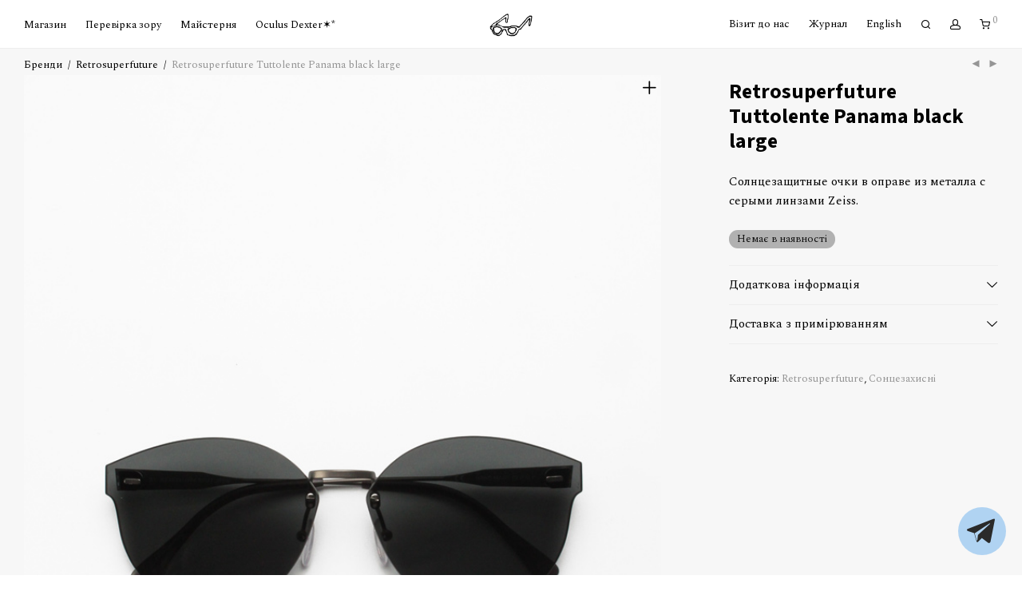

--- FILE ---
content_type: text/html; charset=UTF-8
request_url: https://helloglasses.com/shop/retrosuperfuture-tuttolente-panama-black-large/
body_size: 28098
content:
<!DOCTYPE html>

<html lang="uk" class="footer-sticky-1">
    <head>
        <meta charset="UTF-8">
        <meta name="viewport" content="width=device-width, initial-scale=1.0, maximum-scale=1.0, user-scalable=no">
		<meta name='robots' content='index, follow, max-image-preview:large, max-snippet:-1, max-video-preview:-1' />
	<style>img:is([sizes="auto" i], [sizes^="auto," i]) { contain-intrinsic-size: 3000px 1500px }</style>
	<link rel="alternate" hreflang="uk" href="https://helloglasses.com/shop/retrosuperfuture-tuttolente-panama-black-large/" />
<link rel="alternate" hreflang="en" href="https://helloglasses.com/en/shop/retrosuperfuture-tuttolente-panama-black-large/" />
<link rel="alternate" hreflang="x-default" href="https://helloglasses.com/shop/retrosuperfuture-tuttolente-panama-black-large/" />
<!-- Google (gtag.js) DataLayer режиму згоди, доданого Site Kit -->
<script type="text/javascript" id="google_gtagjs-js-consent-mode-data-layer">
/* <![CDATA[ */
window.dataLayer = window.dataLayer || [];function gtag(){dataLayer.push(arguments);}
gtag('consent', 'default', {"ad_personalization":"denied","ad_storage":"denied","ad_user_data":"denied","analytics_storage":"denied","functionality_storage":"denied","security_storage":"denied","personalization_storage":"denied","region":["AT","BE","BG","CH","CY","CZ","DE","DK","EE","ES","FI","FR","GB","GR","HR","HU","IE","IS","IT","LI","LT","LU","LV","MT","NL","NO","PL","PT","RO","SE","SI","SK"],"wait_for_update":500});
window._googlesitekitConsentCategoryMap = {"statistics":["analytics_storage"],"marketing":["ad_storage","ad_user_data","ad_personalization"],"functional":["functionality_storage","security_storage"],"preferences":["personalization_storage"]};
window._googlesitekitConsents = {"ad_personalization":"denied","ad_storage":"denied","ad_user_data":"denied","analytics_storage":"denied","functionality_storage":"denied","security_storage":"denied","personalization_storage":"denied","region":["AT","BE","BG","CH","CY","CZ","DE","DK","EE","ES","FI","FR","GB","GR","HR","HU","IE","IS","IT","LI","LT","LU","LV","MT","NL","NO","PL","PT","RO","SE","SI","SK"],"wait_for_update":500};
/* ]]> */
</script>
<!-- Закінчення тегу Google (gtag.js) DataLayer режиму згоди, доданого Site Kit -->

	<!-- This site is optimized with the Yoast SEO plugin v26.0 - https://yoast.com/wordpress/plugins/seo/ -->
	<title>Retrosuperfuture Tuttolente Panama black large &#183; Hello Glasses</title>
	<link rel="canonical" href="https://helloglasses.com/shop/retrosuperfuture-tuttolente-panama-black-large/" />
	<meta property="og:locale" content="uk_UA" />
	<meta property="og:type" content="article" />
	<meta property="og:title" content="Retrosuperfuture Tuttolente Panama black large &#183; Hello Glasses" />
	<meta property="og:description" content="Солнцезащитные очки в оправе из металла с серыми линзами Zeiss." />
	<meta property="og:url" content="https://helloglasses.com/shop/retrosuperfuture-tuttolente-panama-black-large/" />
	<meta property="og:site_name" content="Hello Glasses" />
	<meta property="article:publisher" content="https://www.facebook.com/HelloGlasses" />
	<meta property="article:modified_time" content="2021-10-02T22:49:59+00:00" />
	<meta property="og:image" content="https://helloglasses.com/wp-content/uploads/2017/11/Retrosuperfuture-Tuttolente-Panama-black-large_1.jpg" />
	<meta property="og:image:width" content="750" />
	<meta property="og:image:height" content="1000" />
	<meta property="og:image:type" content="image/jpeg" />
	<script type="application/ld+json" class="yoast-schema-graph">{"@context":"https://schema.org","@graph":[{"@type":"WebPage","@id":"https://helloglasses.com/shop/retrosuperfuture-tuttolente-panama-black-large/","url":"https://helloglasses.com/shop/retrosuperfuture-tuttolente-panama-black-large/","name":"Retrosuperfuture Tuttolente Panama black large &#183; Hello Glasses","isPartOf":{"@id":"https://helloglasses.com/#website"},"primaryImageOfPage":{"@id":"https://helloglasses.com/shop/retrosuperfuture-tuttolente-panama-black-large/#primaryimage"},"image":{"@id":"https://helloglasses.com/shop/retrosuperfuture-tuttolente-panama-black-large/#primaryimage"},"thumbnailUrl":"https://helloglasses.com/wp-content/uploads/2017/11/Retrosuperfuture-Tuttolente-Panama-black-large_1.jpg","datePublished":"2017-08-05T11:11:01+00:00","dateModified":"2021-10-02T22:49:59+00:00","breadcrumb":{"@id":"https://helloglasses.com/shop/retrosuperfuture-tuttolente-panama-black-large/#breadcrumb"},"inLanguage":"uk","potentialAction":[{"@type":"ReadAction","target":["https://helloglasses.com/shop/retrosuperfuture-tuttolente-panama-black-large/"]}]},{"@type":"ImageObject","inLanguage":"uk","@id":"https://helloglasses.com/shop/retrosuperfuture-tuttolente-panama-black-large/#primaryimage","url":"https://helloglasses.com/wp-content/uploads/2017/11/Retrosuperfuture-Tuttolente-Panama-black-large_1.jpg","contentUrl":"https://helloglasses.com/wp-content/uploads/2017/11/Retrosuperfuture-Tuttolente-Panama-black-large_1.jpg","width":750,"height":1000},{"@type":"BreadcrumbList","@id":"https://helloglasses.com/shop/retrosuperfuture-tuttolente-panama-black-large/#breadcrumb","itemListElement":[{"@type":"ListItem","position":1,"name":"Главная","item":"https://helloglasses.com/"},{"@type":"ListItem","position":2,"name":"Всі товари","item":"https://helloglasses.com/all/"},{"@type":"ListItem","position":3,"name":"Retrosuperfuture Tuttolente Panama black large"}]},{"@type":"WebSite","@id":"https://helloglasses.com/#website","url":"https://helloglasses.com/","name":"Hello Glasses","description":"Захоплення, яке перетворилося на магазин оптики.","publisher":{"@id":"https://helloglasses.com/#organization"},"potentialAction":[{"@type":"SearchAction","target":{"@type":"EntryPoint","urlTemplate":"https://helloglasses.com/?s={search_term_string}"},"query-input":{"@type":"PropertyValueSpecification","valueRequired":true,"valueName":"search_term_string"}}],"inLanguage":"uk"},{"@type":"Organization","@id":"https://helloglasses.com/#organization","name":"Hello Glasses","url":"https://helloglasses.com/","logo":{"@type":"ImageObject","inLanguage":"uk","@id":"https://helloglasses.com/#/schema/logo/image/","url":"https://helloglasses.com/wp-content/uploads/2021/03/sun_icon.png","contentUrl":"https://helloglasses.com/wp-content/uploads/2021/03/sun_icon.png","width":400,"height":182,"caption":"Hello Glasses"},"image":{"@id":"https://helloglasses.com/#/schema/logo/image/"},"sameAs":["https://www.facebook.com/HelloGlasses","https://www.instagram.com/helloglasses/"]}]}</script>
	<!-- / Yoast SEO plugin. -->


<link rel='dns-prefetch' href='//www.googletagmanager.com' />
<link rel='dns-prefetch' href='//fonts.googleapis.com' />
<link rel='preconnect' href='https://fonts.gstatic.com' crossorigin />
<link rel="alternate" type="application/rss+xml" title="Hello Glasses &raquo; стрічка" href="https://helloglasses.com/feed/" />
<link rel="alternate" type="application/rss+xml" title="Hello Glasses &raquo; Канал коментарів" href="https://helloglasses.com/comments/feed/" />

<link rel='stylesheet' id='nm_js_composer_front-css' href='https://helloglasses.com/wp-content/themes/savoy/assets/css/visual-composer/nm-js_composer.css?ver=3.0.9' type='text/css' media='all' />
<link rel='stylesheet' id='wp-block-library-css' href='https://helloglasses.com/wp-includes/css/dist/block-library/style.min.css?ver=6.8.3' type='text/css' media='all' />
<style id='classic-theme-styles-inline-css' type='text/css'>
/*! This file is auto-generated */
.wp-block-button__link{color:#fff;background-color:#32373c;border-radius:9999px;box-shadow:none;text-decoration:none;padding:calc(.667em + 2px) calc(1.333em + 2px);font-size:1.125em}.wp-block-file__button{background:#32373c;color:#fff;text-decoration:none}
</style>
<style id='global-styles-inline-css' type='text/css'>
:root{--wp--preset--aspect-ratio--square: 1;--wp--preset--aspect-ratio--4-3: 4/3;--wp--preset--aspect-ratio--3-4: 3/4;--wp--preset--aspect-ratio--3-2: 3/2;--wp--preset--aspect-ratio--2-3: 2/3;--wp--preset--aspect-ratio--16-9: 16/9;--wp--preset--aspect-ratio--9-16: 9/16;--wp--preset--color--black: #000000;--wp--preset--color--cyan-bluish-gray: #abb8c3;--wp--preset--color--white: #ffffff;--wp--preset--color--pale-pink: #f78da7;--wp--preset--color--vivid-red: #cf2e2e;--wp--preset--color--luminous-vivid-orange: #ff6900;--wp--preset--color--luminous-vivid-amber: #fcb900;--wp--preset--color--light-green-cyan: #7bdcb5;--wp--preset--color--vivid-green-cyan: #00d084;--wp--preset--color--pale-cyan-blue: #8ed1fc;--wp--preset--color--vivid-cyan-blue: #0693e3;--wp--preset--color--vivid-purple: #9b51e0;--wp--preset--gradient--vivid-cyan-blue-to-vivid-purple: linear-gradient(135deg,rgba(6,147,227,1) 0%,rgb(155,81,224) 100%);--wp--preset--gradient--light-green-cyan-to-vivid-green-cyan: linear-gradient(135deg,rgb(122,220,180) 0%,rgb(0,208,130) 100%);--wp--preset--gradient--luminous-vivid-amber-to-luminous-vivid-orange: linear-gradient(135deg,rgba(252,185,0,1) 0%,rgba(255,105,0,1) 100%);--wp--preset--gradient--luminous-vivid-orange-to-vivid-red: linear-gradient(135deg,rgba(255,105,0,1) 0%,rgb(207,46,46) 100%);--wp--preset--gradient--very-light-gray-to-cyan-bluish-gray: linear-gradient(135deg,rgb(238,238,238) 0%,rgb(169,184,195) 100%);--wp--preset--gradient--cool-to-warm-spectrum: linear-gradient(135deg,rgb(74,234,220) 0%,rgb(151,120,209) 20%,rgb(207,42,186) 40%,rgb(238,44,130) 60%,rgb(251,105,98) 80%,rgb(254,248,76) 100%);--wp--preset--gradient--blush-light-purple: linear-gradient(135deg,rgb(255,206,236) 0%,rgb(152,150,240) 100%);--wp--preset--gradient--blush-bordeaux: linear-gradient(135deg,rgb(254,205,165) 0%,rgb(254,45,45) 50%,rgb(107,0,62) 100%);--wp--preset--gradient--luminous-dusk: linear-gradient(135deg,rgb(255,203,112) 0%,rgb(199,81,192) 50%,rgb(65,88,208) 100%);--wp--preset--gradient--pale-ocean: linear-gradient(135deg,rgb(255,245,203) 0%,rgb(182,227,212) 50%,rgb(51,167,181) 100%);--wp--preset--gradient--electric-grass: linear-gradient(135deg,rgb(202,248,128) 0%,rgb(113,206,126) 100%);--wp--preset--gradient--midnight: linear-gradient(135deg,rgb(2,3,129) 0%,rgb(40,116,252) 100%);--wp--preset--font-size--small: 13px;--wp--preset--font-size--medium: 20px;--wp--preset--font-size--large: 36px;--wp--preset--font-size--x-large: 42px;--wp--preset--spacing--20: 0.44rem;--wp--preset--spacing--30: 0.67rem;--wp--preset--spacing--40: 1rem;--wp--preset--spacing--50: 1.5rem;--wp--preset--spacing--60: 2.25rem;--wp--preset--spacing--70: 3.38rem;--wp--preset--spacing--80: 5.06rem;--wp--preset--shadow--natural: 6px 6px 9px rgba(0, 0, 0, 0.2);--wp--preset--shadow--deep: 12px 12px 50px rgba(0, 0, 0, 0.4);--wp--preset--shadow--sharp: 6px 6px 0px rgba(0, 0, 0, 0.2);--wp--preset--shadow--outlined: 6px 6px 0px -3px rgba(255, 255, 255, 1), 6px 6px rgba(0, 0, 0, 1);--wp--preset--shadow--crisp: 6px 6px 0px rgba(0, 0, 0, 1);}:where(.is-layout-flex){gap: 0.5em;}:where(.is-layout-grid){gap: 0.5em;}body .is-layout-flex{display: flex;}.is-layout-flex{flex-wrap: wrap;align-items: center;}.is-layout-flex > :is(*, div){margin: 0;}body .is-layout-grid{display: grid;}.is-layout-grid > :is(*, div){margin: 0;}:where(.wp-block-columns.is-layout-flex){gap: 2em;}:where(.wp-block-columns.is-layout-grid){gap: 2em;}:where(.wp-block-post-template.is-layout-flex){gap: 1.25em;}:where(.wp-block-post-template.is-layout-grid){gap: 1.25em;}.has-black-color{color: var(--wp--preset--color--black) !important;}.has-cyan-bluish-gray-color{color: var(--wp--preset--color--cyan-bluish-gray) !important;}.has-white-color{color: var(--wp--preset--color--white) !important;}.has-pale-pink-color{color: var(--wp--preset--color--pale-pink) !important;}.has-vivid-red-color{color: var(--wp--preset--color--vivid-red) !important;}.has-luminous-vivid-orange-color{color: var(--wp--preset--color--luminous-vivid-orange) !important;}.has-luminous-vivid-amber-color{color: var(--wp--preset--color--luminous-vivid-amber) !important;}.has-light-green-cyan-color{color: var(--wp--preset--color--light-green-cyan) !important;}.has-vivid-green-cyan-color{color: var(--wp--preset--color--vivid-green-cyan) !important;}.has-pale-cyan-blue-color{color: var(--wp--preset--color--pale-cyan-blue) !important;}.has-vivid-cyan-blue-color{color: var(--wp--preset--color--vivid-cyan-blue) !important;}.has-vivid-purple-color{color: var(--wp--preset--color--vivid-purple) !important;}.has-black-background-color{background-color: var(--wp--preset--color--black) !important;}.has-cyan-bluish-gray-background-color{background-color: var(--wp--preset--color--cyan-bluish-gray) !important;}.has-white-background-color{background-color: var(--wp--preset--color--white) !important;}.has-pale-pink-background-color{background-color: var(--wp--preset--color--pale-pink) !important;}.has-vivid-red-background-color{background-color: var(--wp--preset--color--vivid-red) !important;}.has-luminous-vivid-orange-background-color{background-color: var(--wp--preset--color--luminous-vivid-orange) !important;}.has-luminous-vivid-amber-background-color{background-color: var(--wp--preset--color--luminous-vivid-amber) !important;}.has-light-green-cyan-background-color{background-color: var(--wp--preset--color--light-green-cyan) !important;}.has-vivid-green-cyan-background-color{background-color: var(--wp--preset--color--vivid-green-cyan) !important;}.has-pale-cyan-blue-background-color{background-color: var(--wp--preset--color--pale-cyan-blue) !important;}.has-vivid-cyan-blue-background-color{background-color: var(--wp--preset--color--vivid-cyan-blue) !important;}.has-vivid-purple-background-color{background-color: var(--wp--preset--color--vivid-purple) !important;}.has-black-border-color{border-color: var(--wp--preset--color--black) !important;}.has-cyan-bluish-gray-border-color{border-color: var(--wp--preset--color--cyan-bluish-gray) !important;}.has-white-border-color{border-color: var(--wp--preset--color--white) !important;}.has-pale-pink-border-color{border-color: var(--wp--preset--color--pale-pink) !important;}.has-vivid-red-border-color{border-color: var(--wp--preset--color--vivid-red) !important;}.has-luminous-vivid-orange-border-color{border-color: var(--wp--preset--color--luminous-vivid-orange) !important;}.has-luminous-vivid-amber-border-color{border-color: var(--wp--preset--color--luminous-vivid-amber) !important;}.has-light-green-cyan-border-color{border-color: var(--wp--preset--color--light-green-cyan) !important;}.has-vivid-green-cyan-border-color{border-color: var(--wp--preset--color--vivid-green-cyan) !important;}.has-pale-cyan-blue-border-color{border-color: var(--wp--preset--color--pale-cyan-blue) !important;}.has-vivid-cyan-blue-border-color{border-color: var(--wp--preset--color--vivid-cyan-blue) !important;}.has-vivid-purple-border-color{border-color: var(--wp--preset--color--vivid-purple) !important;}.has-vivid-cyan-blue-to-vivid-purple-gradient-background{background: var(--wp--preset--gradient--vivid-cyan-blue-to-vivid-purple) !important;}.has-light-green-cyan-to-vivid-green-cyan-gradient-background{background: var(--wp--preset--gradient--light-green-cyan-to-vivid-green-cyan) !important;}.has-luminous-vivid-amber-to-luminous-vivid-orange-gradient-background{background: var(--wp--preset--gradient--luminous-vivid-amber-to-luminous-vivid-orange) !important;}.has-luminous-vivid-orange-to-vivid-red-gradient-background{background: var(--wp--preset--gradient--luminous-vivid-orange-to-vivid-red) !important;}.has-very-light-gray-to-cyan-bluish-gray-gradient-background{background: var(--wp--preset--gradient--very-light-gray-to-cyan-bluish-gray) !important;}.has-cool-to-warm-spectrum-gradient-background{background: var(--wp--preset--gradient--cool-to-warm-spectrum) !important;}.has-blush-light-purple-gradient-background{background: var(--wp--preset--gradient--blush-light-purple) !important;}.has-blush-bordeaux-gradient-background{background: var(--wp--preset--gradient--blush-bordeaux) !important;}.has-luminous-dusk-gradient-background{background: var(--wp--preset--gradient--luminous-dusk) !important;}.has-pale-ocean-gradient-background{background: var(--wp--preset--gradient--pale-ocean) !important;}.has-electric-grass-gradient-background{background: var(--wp--preset--gradient--electric-grass) !important;}.has-midnight-gradient-background{background: var(--wp--preset--gradient--midnight) !important;}.has-small-font-size{font-size: var(--wp--preset--font-size--small) !important;}.has-medium-font-size{font-size: var(--wp--preset--font-size--medium) !important;}.has-large-font-size{font-size: var(--wp--preset--font-size--large) !important;}.has-x-large-font-size{font-size: var(--wp--preset--font-size--x-large) !important;}
:where(.wp-block-post-template.is-layout-flex){gap: 1.25em;}:where(.wp-block-post-template.is-layout-grid){gap: 1.25em;}
:where(.wp-block-columns.is-layout-flex){gap: 2em;}:where(.wp-block-columns.is-layout-grid){gap: 2em;}
:root :where(.wp-block-pullquote){font-size: 1.5em;line-height: 1.6;}
</style>
<link rel='stylesheet' id='tcbfw-style-css' href='https://helloglasses.com/wp-content/plugins/telegram-contact-button/assets/css/style.css?ver=6.8.3' type='text/css' media='all' />
<link rel='stylesheet' id='tcbfw-animate-css' href='https://helloglasses.com/wp-content/plugins/telegram-contact-button/assets/css/ak86_animate.css?ver=6.8.3' type='text/css' media='all' />
<link rel='stylesheet' id='tcbfw-socicon-css' href='https://helloglasses.com/wp-content/plugins/telegram-contact-button/assets/css/socicon.css?ver=6.8.3' type='text/css' media='all' />
<link rel='stylesheet' id='wcml-dropdown-0-css' href='//helloglasses.com/wp-content/plugins/woocommerce-multilingual/templates/currency-switchers/legacy-dropdown/style.css?ver=5.5.1' type='text/css' media='all' />
<link rel='stylesheet' id='photoswipe-css' href='https://helloglasses.com/wp-content/plugins/woocommerce/assets/css/photoswipe/photoswipe.min.css?ver=10.1.1' type='text/css' media='all' />
<link rel='stylesheet' id='photoswipe-default-skin-css' href='https://helloglasses.com/wp-content/plugins/woocommerce/assets/css/photoswipe/default-skin/default-skin.min.css?ver=10.1.1' type='text/css' media='all' />
<style id='woocommerce-inline-inline-css' type='text/css'>
.woocommerce form .form-row .required { visibility: visible; }
</style>
<link rel='stylesheet' id='wpml-legacy-dropdown-0-css' href='https://helloglasses.com/wp-content/plugins/sitepress-multilingual-cms/templates/language-switchers/legacy-dropdown/style.min.css?ver=1' type='text/css' media='all' />
<style id='wpml-legacy-dropdown-0-inline-css' type='text/css'>
.wpml-ls-sidebars-footer{background-color:#f7f7f7;}.wpml-ls-sidebars-footer a, .wpml-ls-sidebars-footer .wpml-ls-sub-menu a, .wpml-ls-sidebars-footer .wpml-ls-sub-menu a:link, .wpml-ls-sidebars-footer li:not(.wpml-ls-current-language) .wpml-ls-link, .wpml-ls-sidebars-footer li:not(.wpml-ls-current-language) .wpml-ls-link:link {color:#a3a3a3;}.wpml-ls-sidebars-footer .wpml-ls-sub-menu a:hover,.wpml-ls-sidebars-footer .wpml-ls-sub-menu a:focus, .wpml-ls-sidebars-footer .wpml-ls-sub-menu a:link:hover, .wpml-ls-sidebars-footer .wpml-ls-sub-menu a:link:focus {color:#0a0a0a;}.wpml-ls-sidebars-footer .wpml-ls-current-language > a {color:#000000;}
</style>
<link rel='stylesheet' id='wpml-legacy-horizontal-list-0-css' href='https://helloglasses.com/wp-content/plugins/sitepress-multilingual-cms/templates/language-switchers/legacy-list-horizontal/style.min.css?ver=1' type='text/css' media='all' />
<link rel='stylesheet' id='wpml-menu-item-0-css' href='https://helloglasses.com/wp-content/plugins/sitepress-multilingual-cms/templates/language-switchers/menu-item/style.min.css?ver=1' type='text/css' media='all' />
<link rel='stylesheet' id='mono-btn-css' href='https://helloglasses.com/wp-content/plugins/mono-checkout/css/mono-btn.css?ver=1.11.0' type='text/css' media='all' />
<link rel='stylesheet' id='mono-single-css' href='https://helloglasses.com/wp-content/plugins/mono-checkout/css/mono-checkout-single.css?ver=1.11.0' type='text/css' media='all' />
<link rel='stylesheet' id='brands-styles-css' href='https://helloglasses.com/wp-content/plugins/woocommerce/assets/css/brands.css?ver=10.1.1' type='text/css' media='all' />
<link rel='stylesheet' id='normalize-css' href='https://helloglasses.com/wp-content/themes/savoy/assets/css/third-party/normalize.min.css?ver=3.0.2' type='text/css' media='all' />
<link rel='stylesheet' id='slick-slider-css' href='https://helloglasses.com/wp-content/themes/savoy/assets/css/third-party/slick.min.css?ver=1.5.5' type='text/css' media='all' />
<link rel='stylesheet' id='slick-slider-theme-css' href='https://helloglasses.com/wp-content/themes/savoy/assets/css/third-party/slick-theme.min.css?ver=1.5.5' type='text/css' media='all' />
<link rel='stylesheet' id='magnific-popup-css' href='https://helloglasses.com/wp-content/themes/savoy/assets/css/third-party/magnific-popup.min.css?ver=6.8.3' type='text/css' media='all' />
<link rel='stylesheet' id='nm-grid-css' href='https://helloglasses.com/wp-content/themes/savoy/assets/css/grid.css?ver=3.0.9' type='text/css' media='all' />
<link rel='stylesheet' id='nm-shop-css' href='https://helloglasses.com/wp-content/themes/savoy/assets/css/shop.css?ver=3.0.9' type='text/css' media='all' />
<link rel='stylesheet' id='nm-icons-css' href='https://helloglasses.com/wp-content/themes/savoy/assets/css/font-icons/theme-icons/theme-icons.min.css?ver=3.0.9' type='text/css' media='all' />
<link rel='stylesheet' id='nm-core-css' href='https://helloglasses.com/wp-content/themes/savoy/style.css?ver=3.0.9' type='text/css' media='all' />
<link rel='stylesheet' id='nm-elements-css' href='https://helloglasses.com/wp-content/themes/savoy/assets/css/elements.css?ver=3.0.9' type='text/css' media='all' />
<link rel="preload" as="style" href="https://fonts.googleapis.com/css?family=Spectral:400,700%7CSource%20Sans%203:400,700&#038;subset=cyrillic,cyrillic-ext&#038;display=swap&#038;ver=1768773878" /><link rel="stylesheet" href="https://fonts.googleapis.com/css?family=Spectral:400,700%7CSource%20Sans%203:400,700&#038;subset=cyrillic,cyrillic-ext&#038;display=swap&#038;ver=1768773878" media="print" onload="this.media='all'"><noscript><link rel="stylesheet" href="https://fonts.googleapis.com/css?family=Spectral:400,700%7CSource%20Sans%203:400,700&#038;subset=cyrillic,cyrillic-ext&#038;display=swap&#038;ver=1768773878" /></noscript><link rel='stylesheet' id='nm-child-theme-css' href='https://helloglasses.com/wp-content/themes/savoy-child/style.css?ver=6.8.3' type='text/css' media='all' />
<script type="text/javascript" id="wpml-cookie-js-extra">
/* <![CDATA[ */
var wpml_cookies = {"wp-wpml_current_language":{"value":"uk","expires":1,"path":"\/"}};
var wpml_cookies = {"wp-wpml_current_language":{"value":"uk","expires":1,"path":"\/"}};
/* ]]> */
</script>
<script type="text/javascript" src="https://helloglasses.com/wp-content/plugins/sitepress-multilingual-cms/res/js/cookies/language-cookie.js?ver=476000" id="wpml-cookie-js" defer="defer" data-wp-strategy="defer"></script>
<script type="text/javascript" src="https://helloglasses.com/wp-includes/js/jquery/jquery.min.js?ver=3.7.1" id="jquery-core-js"></script>
<script type="text/javascript" src="https://helloglasses.com/wp-includes/js/jquery/jquery-migrate.min.js?ver=3.4.1" id="jquery-migrate-js"></script>
<script type="text/javascript" src="https://helloglasses.com/wp-content/plugins/woocommerce/assets/js/jquery-blockui/jquery.blockUI.min.js?ver=2.7.0-wc.10.1.1" id="jquery-blockui-js" data-wp-strategy="defer"></script>
<script type="text/javascript" id="wc-add-to-cart-js-extra">
/* <![CDATA[ */
var wc_add_to_cart_params = {"ajax_url":"\/wp-admin\/admin-ajax.php","wc_ajax_url":"\/?wc-ajax=%%endpoint%%","i18n_view_cart":"\u041f\u0435\u0440\u0435\u0433\u043b\u044f\u043d\u0443\u0442\u0438 \u043a\u043e\u0448\u0438\u043a","cart_url":"https:\/\/helloglasses.com\/cart\/","is_cart":"","cart_redirect_after_add":"no"};
/* ]]> */
</script>
<script type="text/javascript" src="https://helloglasses.com/wp-content/plugins/woocommerce/assets/js/frontend/add-to-cart.min.js?ver=10.1.1" id="wc-add-to-cart-js" defer="defer" data-wp-strategy="defer"></script>
<script type="text/javascript" src="https://helloglasses.com/wp-content/plugins/woocommerce/assets/js/flexslider/jquery.flexslider.min.js?ver=2.7.2-wc.10.1.1" id="flexslider-js" defer="defer" data-wp-strategy="defer"></script>
<script type="text/javascript" src="https://helloglasses.com/wp-content/plugins/woocommerce/assets/js/photoswipe/photoswipe.min.js?ver=4.1.1-wc.10.1.1" id="photoswipe-js" defer="defer" data-wp-strategy="defer"></script>
<script type="text/javascript" src="https://helloglasses.com/wp-content/plugins/woocommerce/assets/js/photoswipe/photoswipe-ui-default.min.js?ver=4.1.1-wc.10.1.1" id="photoswipe-ui-default-js" defer="defer" data-wp-strategy="defer"></script>
<script type="text/javascript" id="wc-single-product-js-extra">
/* <![CDATA[ */
var wc_single_product_params = {"i18n_required_rating_text":"\u0411\u0443\u0434\u044c \u043b\u0430\u0441\u043a\u0430, \u043e\u0446\u0456\u043d\u0456\u0442\u044c","i18n_rating_options":["1 \u0437 5 \u0437\u0456\u0440\u043e\u043a","2 \u0437 5 \u0437\u0456\u0440\u043e\u043a","3 \u0437 5 \u0437\u0456\u0440\u043e\u043a","4 \u0437 5 \u0437\u0456\u0440\u043e\u043a","5 \u0437 5 \u0437\u0456\u0440\u043e\u043a"],"i18n_product_gallery_trigger_text":"\u041f\u0435\u0440\u0435\u0433\u043b\u044f\u0434 \u0433\u0430\u043b\u0435\u0440\u0435\u0457 \u0437\u043e\u0431\u0440\u0430\u0436\u0435\u043d\u044c \u0443 \u043f\u043e\u0432\u043d\u043e\u0435\u043a\u0440\u0430\u043d\u043d\u043e\u043c\u0443 \u0440\u0435\u0436\u0438\u043c\u0456","review_rating_required":"no","flexslider":{"rtl":false,"animation":"fade","smoothHeight":false,"directionNav":true,"controlNav":"thumbnails","slideshow":false,"animationSpeed":300,"animationLoop":true,"allowOneSlide":false},"zoom_enabled":"","zoom_options":[],"photoswipe_enabled":"1","photoswipe_options":{"shareEl":true,"closeOnScroll":false,"history":false,"hideAnimationDuration":0,"showAnimationDuration":0,"showHideOpacity":true,"bgOpacity":1,"loop":false,"closeOnVerticalDrag":false,"barsSize":{"top":0,"bottom":0},"tapToClose":true,"tapToToggleControls":false,"shareButtons":[{"id":"facebook","label":"Share on Facebook","url":"https:\/\/www.facebook.com\/sharer\/sharer.php?u={{url}}"},{"id":"twitter","label":"Tweet","url":"https:\/\/twitter.com\/intent\/tweet?text={{text}}&url={{url}}"},{"id":"pinterest","label":"Pin it","url":"http:\/\/www.pinterest.com\/pin\/create\/button\/?url={{url}}&media={{image_url}}&description={{text}}"},{"id":"download","label":"Download image","url":"{{raw_image_url}}","download":true}]},"flexslider_enabled":"1"};
/* ]]> */
</script>
<script type="text/javascript" src="https://helloglasses.com/wp-content/plugins/woocommerce/assets/js/frontend/single-product.min.js?ver=10.1.1" id="wc-single-product-js" defer="defer" data-wp-strategy="defer"></script>
<script type="text/javascript" src="https://helloglasses.com/wp-content/plugins/woocommerce/assets/js/js-cookie/js.cookie.min.js?ver=2.1.4-wc.10.1.1" id="js-cookie-js" data-wp-strategy="defer"></script>
<script type="text/javascript" src="https://helloglasses.com/wp-content/plugins/sitepress-multilingual-cms/templates/language-switchers/legacy-dropdown/script.min.js?ver=1" id="wpml-legacy-dropdown-0-js"></script>
<script type="text/javascript" id="mono-frontend-handlers-js-extra">
/* <![CDATA[ */
var mono = {"ajax_url":"https:\/\/helloglasses.com\/wp-admin\/admin-ajax.php"};
/* ]]> */
</script>
<script type="text/javascript" src="https://helloglasses.com/wp-content/plugins/mono-checkout/js/frontend-handlers.js?ver=1.11.0" id="mono-frontend-handlers-js"></script>
<script type="text/javascript" id="zxcvbn-async-js-extra">
/* <![CDATA[ */
var _zxcvbnSettings = {"src":"https:\/\/helloglasses.com\/wp-includes\/js\/zxcvbn.min.js"};
/* ]]> */
</script>
<script type="text/javascript" src="https://helloglasses.com/wp-includes/js/zxcvbn-async.min.js?ver=1.0" id="zxcvbn-async-js"></script>
<script type="text/javascript" src="https://helloglasses.com/wp-includes/js/dist/hooks.min.js?ver=4d63a3d491d11ffd8ac6" id="wp-hooks-js"></script>
<script type="text/javascript" src="https://helloglasses.com/wp-includes/js/dist/i18n.min.js?ver=5e580eb46a90c2b997e6" id="wp-i18n-js"></script>
<script type="text/javascript" id="wp-i18n-js-after">
/* <![CDATA[ */
wp.i18n.setLocaleData( { 'text direction\u0004ltr': [ 'ltr' ] } );
/* ]]> */
</script>
<script type="text/javascript" id="password-strength-meter-js-extra">
/* <![CDATA[ */
var pwsL10n = {"unknown":"\u0421\u0438\u043b\u0430 \u043f\u0430\u0440\u043e\u043b\u044e \u043d\u0435\u0432\u0456\u0434\u043e\u043c\u0430","short":"\u0414\u0443\u0436\u0435 \u0441\u043b\u0430\u0431\u043a\u0438\u0439","bad":"\u0421\u043b\u0430\u0431\u043a\u0438\u0439","good":"\u0421\u0435\u0440\u0435\u0434\u043d\u0456\u0439","strong":"\u0421\u0438\u043b\u044c\u043d\u0438\u0439","mismatch":"\u041f\u0430\u0440\u043e\u043b\u0456 \u043d\u0435 \u0441\u043f\u0456\u0432\u043f\u0430\u0434\u0430\u044e\u0442\u044c"};
/* ]]> */
</script>
<script type="text/javascript" id="password-strength-meter-js-translations">
/* <![CDATA[ */
( function( domain, translations ) {
	var localeData = translations.locale_data[ domain ] || translations.locale_data.messages;
	localeData[""].domain = domain;
	wp.i18n.setLocaleData( localeData, domain );
} )( "default", {"translation-revision-date":"2025-04-18 20:08:54+0000","generator":"GlotPress\/4.0.1","domain":"messages","locale_data":{"messages":{"":{"domain":"messages","plural-forms":"nplurals=3; plural=(n % 10 == 1 && n % 100 != 11) ? 0 : ((n % 10 >= 2 && n % 10 <= 4 && (n % 100 < 12 || n % 100 > 14)) ? 1 : 2);","lang":"uk_UA"},"%1$s is deprecated since version %2$s! Use %3$s instead. Please consider writing more inclusive code.":["%1$s \u0437\u0430\u0441\u0442\u0430\u0440\u0456\u043b\u0430 \u0437 \u0432\u0435\u0440\u0441\u0456\u0457 %2$s! \u0417\u0430\u043c\u0456\u0441\u0442\u044c \u043d\u0435\u0457 \u0432\u0438\u043a\u043e\u0440\u0438\u0441\u0442\u043e\u0432\u0443\u0439\u0442\u0435 %3$s. \u0411\u0443\u0434\u044c \u043b\u0430\u0441\u043a\u0430, \u0440\u043e\u0437\u0433\u043b\u044f\u043d\u044c\u0442\u0435 \u043c\u043e\u0436\u043b\u0438\u0432\u0456\u0441\u0442\u044c \u043d\u0430\u043f\u0438\u0441\u0430\u043d\u043d\u044f \u0431\u0456\u043b\u044c\u0448 \u0456\u043d\u043a\u043b\u044e\u0437\u0438\u0432\u043d\u043e\u0457 \u043a\u043e\u0434\u0443."]}},"comment":{"reference":"wp-admin\/js\/password-strength-meter.js"}} );
/* ]]> */
</script>
<script type="text/javascript" src="https://helloglasses.com/wp-admin/js/password-strength-meter.min.js?ver=6.8.3" id="password-strength-meter-js"></script>
<script type="text/javascript" id="wc-password-strength-meter-js-extra">
/* <![CDATA[ */
var wc_password_strength_meter_params = {"min_password_strength":"3","i18n_password_error":"\u0411\u0443\u0434\u044c \u043b\u0430\u0441\u043a\u0430, \u0432\u0432\u0435\u0434\u0456\u0442\u044c \u043d\u0430\u0434\u0456\u0439\u043d\u0456\u0448\u0438\u0439 \u043f\u0430\u0440\u043e\u043b\u044c.","i18n_password_hint":"\u041f\u0456\u0434\u043a\u0430\u0437\u043a\u0430: \u041f\u0430\u0440\u043e\u043b\u044c \u043f\u043e\u0432\u0438\u043d\u0435\u043d \u043c\u0430\u0442\u0438 \u0449\u043e\u043d\u0430\u0439\u043c\u0435\u043d\u0448\u0435 12 \u0441\u0438\u043c\u0432\u043e\u043b\u0456\u0432. \u0429\u043e\u0431 \u0437\u0440\u043e\u0431\u0438\u0442\u0438 \u0439\u043e\u0433\u043e \u0441\u0438\u043b\u044c\u043d\u0456\u0448\u0438\u043c, \u0432\u0438\u043a\u043e\u0440\u0438\u0441\u0442\u043e\u0432\u0443\u0439\u0442\u0435 \u0432\u0435\u043b\u0438\u043a\u0456 \u0442\u0430 \u043c\u0430\u043b\u0435\u043d\u044c\u043a\u0456 \u0431\u0443\u043a\u0432\u0438, \u0446\u0438\u0444\u0440\u0438, \u0442\u0430 \u0441\u043f\u0435\u0446\u0456\u0430\u043b\u044c\u043d\u0456 \u0441\u0438\u043c\u0432\u043e\u043b\u0438."};
var wc_password_strength_meter_params = {"min_password_strength":"3","stop_checkout":"","i18n_password_error":"\u0411\u0443\u0434\u044c \u043b\u0430\u0441\u043a\u0430, \u0432\u0432\u0435\u0434\u0456\u0442\u044c \u043d\u0430\u0434\u0456\u0439\u043d\u0456\u0448\u0438\u0439 \u043f\u0430\u0440\u043e\u043b\u044c.","i18n_password_hint":"\u041f\u0456\u0434\u043a\u0430\u0437\u043a\u0430: \u041f\u0430\u0440\u043e\u043b\u044c \u043f\u043e\u0432\u0438\u043d\u0435\u043d \u043c\u0430\u0442\u0438 \u0449\u043e\u043d\u0430\u0439\u043c\u0435\u043d\u0448\u0435 12 \u0441\u0438\u043c\u0432\u043e\u043b\u0456\u0432. \u0429\u043e\u0431 \u0437\u0440\u043e\u0431\u0438\u0442\u0438 \u0439\u043e\u0433\u043e \u0441\u0438\u043b\u044c\u043d\u0456\u0448\u0438\u043c, \u0432\u0438\u043a\u043e\u0440\u0438\u0441\u0442\u043e\u0432\u0443\u0439\u0442\u0435 \u0432\u0435\u043b\u0438\u043a\u0456 \u0442\u0430 \u043c\u0430\u043b\u0435\u043d\u044c\u043a\u0456 \u0431\u0443\u043a\u0432\u0438, \u0446\u0438\u0444\u0440\u0438, \u0442\u0430 \u0441\u043f\u0435\u0446\u0456\u0430\u043b\u044c\u043d\u0456 \u0441\u0438\u043c\u0432\u043e\u043b\u0438."};
/* ]]> */
</script>
<script type="text/javascript" src="https://helloglasses.com/wp-content/plugins/woocommerce/assets/js/frontend/password-strength-meter.min.js?ver=10.1.1" id="wc-password-strength-meter-js" defer="defer" data-wp-strategy="defer"></script>
<script type="text/javascript" id="wc-cart-fragments-js-extra">
/* <![CDATA[ */
var wc_cart_fragments_params = {"ajax_url":"\/wp-admin\/admin-ajax.php","wc_ajax_url":"\/?wc-ajax=%%endpoint%%","cart_hash_key":"wc_cart_hash_d18b767dde9edbc26d6502677c539364-uk","fragment_name":"wc_fragments_d18b767dde9edbc26d6502677c539364","request_timeout":"5000"};
/* ]]> */
</script>
<script type="text/javascript" src="https://helloglasses.com/wp-content/plugins/woocommerce/assets/js/frontend/cart-fragments.min.js?ver=10.1.1" id="wc-cart-fragments-js" defer="defer" data-wp-strategy="defer"></script>

<!-- Початок фрагмента тегу Google (gtag.js), доданого за допомогою Site Kit -->
<!-- Фрагмент Google Analytics, доданий Site Kit -->
<!-- Фрагмент Google Ads додано за допомогою Site Kit -->
<script type="text/javascript" src="https://www.googletagmanager.com/gtag/js?id=GT-T9KB2H" id="google_gtagjs-js" async></script>
<script type="text/javascript" id="google_gtagjs-js-after">
/* <![CDATA[ */
window.dataLayer = window.dataLayer || [];function gtag(){dataLayer.push(arguments);}
gtag("set","linker",{"domains":["helloglasses.com"]});
gtag("js", new Date());
gtag("set", "developer_id.dZTNiMT", true);
gtag("config", "GT-T9KB2H", {"googlesitekit_post_type":"product"});
gtag("config", "AW-956979049");
 window._googlesitekit = window._googlesitekit || {}; window._googlesitekit.throttledEvents = []; window._googlesitekit.gtagEvent = (name, data) => { var key = JSON.stringify( { name, data } ); if ( !! window._googlesitekit.throttledEvents[ key ] ) { return; } window._googlesitekit.throttledEvents[ key ] = true; setTimeout( () => { delete window._googlesitekit.throttledEvents[ key ]; }, 5 ); gtag( "event", name, { ...data, event_source: "site-kit" } ); }; 
/* ]]> */
</script>
<script></script><link rel="https://api.w.org/" href="https://helloglasses.com/wp-json/" /><link rel="alternate" title="JSON" type="application/json" href="https://helloglasses.com/wp-json/wp/v2/product/20811" /><link rel="EditURI" type="application/rsd+xml" title="RSD" href="https://helloglasses.com/xmlrpc.php?rsd" />
<meta name="generator" content="WordPress 6.8.3" />
<meta name="generator" content="WooCommerce 10.1.1" />
<link rel='shortlink' href='https://helloglasses.com/?p=20811' />
<link rel="alternate" title="oEmbed (JSON)" type="application/json+oembed" href="https://helloglasses.com/wp-json/oembed/1.0/embed?url=https%3A%2F%2Fhelloglasses.com%2Fshop%2Fretrosuperfuture-tuttolente-panama-black-large%2F" />
<link rel="alternate" title="oEmbed (XML)" type="text/xml+oembed" href="https://helloglasses.com/wp-json/oembed/1.0/embed?url=https%3A%2F%2Fhelloglasses.com%2Fshop%2Fretrosuperfuture-tuttolente-panama-black-large%2F&#038;format=xml" />
<meta name="generator" content="WPML ver:4.7.6 stt:1,54;" />
<meta name="generator" content="Site Kit by Google 1.171.0" /><meta name="generator" content="Redux 4.5.7" /><!-- Google site verification - Google for WooCommerce -->
<meta name="google-site-verification" content="5jWvtjwUlSpe3YMK54yilMb0uuJLx3709LmQJcB0bZk" />
	<noscript><style>.woocommerce-product-gallery{ opacity: 1 !important; }</style></noscript>
				<script  type="text/javascript">
				!function(f,b,e,v,n,t,s){if(f.fbq)return;n=f.fbq=function(){n.callMethod?
					n.callMethod.apply(n,arguments):n.queue.push(arguments)};if(!f._fbq)f._fbq=n;
					n.push=n;n.loaded=!0;n.version='2.0';n.queue=[];t=b.createElement(e);t.async=!0;
					t.src=v;s=b.getElementsByTagName(e)[0];s.parentNode.insertBefore(t,s)}(window,
					document,'script','https://connect.facebook.net/en_US/fbevents.js');
			</script>
			<!-- WooCommerce Facebook Integration Begin -->
			<script  type="text/javascript">

				fbq('init', '1034976824002079', {}, {
    "agent": "woocommerce_1-10.1.1-3.5.6"
});

				document.addEventListener( 'DOMContentLoaded', function() {
					// Insert placeholder for events injected when a product is added to the cart through AJAX.
					document.body.insertAdjacentHTML( 'beforeend', '<div class=\"wc-facebook-pixel-event-placeholder\"></div>' );
				}, false );

			</script>
			<!-- WooCommerce Facebook Integration End -->
			<meta name="generator" content="Powered by WPBakery Page Builder - drag and drop page builder for WordPress."/>
<link rel="icon" href="https://helloglasses.com/wp-content/uploads/2021/03/cropped-optical_icon-1-32x32.png" sizes="32x32" />
<link rel="icon" href="https://helloglasses.com/wp-content/uploads/2021/03/cropped-optical_icon-1-192x192.png" sizes="192x192" />
<link rel="apple-touch-icon" href="https://helloglasses.com/wp-content/uploads/2021/03/cropped-optical_icon-1-180x180.png" />
<meta name="msapplication-TileImage" content="https://helloglasses.com/wp-content/uploads/2021/03/cropped-optical_icon-1-270x270.png" />
<style type="text/css" class="nm-custom-styles">:root{ --nm--font-size-xsmall:11px;--nm--font-size-small:13px;--nm--font-size-medium:15px;--nm--font-size-large:15px;--nm--color-font:#000000;--nm--color-font-strong:#000000;--nm--color-font-highlight:#959595;--nm--color-border:#EDEDED;--nm--color-button:#FFFFFF;--nm--color-button-background:#000000;--nm--color-body-background:#FFFFFF;--nm--border-radius-container:0px;--nm--border-radius-image:0px;--nm--border-radius-image-fullwidth:0px;--nm--border-radius-inputs:0px;--nm--border-radius-button:9px;--nm--mobile-menu-color-font:#000000;--nm--mobile-menu-color-font-hover:#959595;--nm--mobile-menu-color-border:#D6D6D6;--nm--mobile-menu-color-background:#F7F7F7;--nm--shop-preloader-color:#ffffff;--nm--shop-preloader-gradient:linear-gradient(90deg, rgba(238,238,238,0) 20%, rgba(238,238,238,0.3) 50%, rgba(238,238,238,0) 70%);--nm--shop-rating-color:#DC9814;--nm--single-product-background-color:#F7F7F7;--nm--single-product-background-color-mobile:#FFFFFF;--nm--single-product-mobile-gallery-width:1180px;}body{font-family:"Spectral",sans-serif;}h1,h2,h3,h4,h5,h6,.nm-alt-font{font-family:"Source Sans 3",sans-serif;}.nm-menu li a{font-family:"Spectral",sans-serif;font-size:13px;font-weight:normal;}#nm-mobile-menu .menu > li > a{font-family:"Spectral",sans-serif;font-weight:normal;}#nm-mobile-menu-main-ul.menu > li > a{font-size:19px;}#nm-mobile-menu-secondary-ul.menu li a,#nm-mobile-menu .sub-menu a{font-size:13px;}.vc_tta.vc_tta-accordion .vc_tta-panel-title > a,.vc_tta.vc_general .vc_tta-tab > a,.nm-team-member-content h2,.nm-post-slider-content h3,.vc_pie_chart .wpb_pie_chart_heading,.wpb_content_element .wpb_tour_tabs_wrapper .wpb_tabs_nav a,.wpb_content_element .wpb_accordion_header a,#order_review .shop_table tfoot .order-total,#order_review .shop_table tfoot .order-total,.cart-collaterals .shop_table tr.order-total,.shop_table.cart .nm-product-details a,#nm-shop-sidebar-popup #nm-shop-search input,.nm-shop-categories li a,.nm-shop-filter-menu li a,.woocommerce-message,.woocommerce-info,.woocommerce-error,blockquote,.commentlist .comment .comment-text .meta strong,.nm-related-posts-content h3,.nm-blog-no-results h1,.nm-term-description,.nm-blog-categories-list li a,.nm-blog-categories-toggle li a,.nm-blog-heading h1,#nm-mobile-menu-top-ul .nm-mobile-menu-item-search input{font-size:15px;}@media all and (max-width:768px){.vc_toggle_title h3{font-size:15px;}}@media all and (max-width:400px){#nm-shop-search input{font-size:15px;}}.add_to_cart_inline .add_to_cart_button,.add_to_cart_inline .amount,.nm-product-category-text > a,.nm-testimonial-description,.nm-feature h3,.nm_btn,.vc_toggle_content,.nm-message-box,.wpb_text_column,#nm-wishlist-table ul li.title .woocommerce-loop-product__title,.nm-order-track-top p,.customer_details h3,.woocommerce-order-details .order_details tbody,.woocommerce-MyAccount-content .shop_table tr th,.woocommerce-MyAccount-navigation ul li a,.nm-MyAccount-user-info .nm-username,.nm-MyAccount-dashboard,.nm-myaccount-lost-reset-password h2,.nm-login-form-divider span,.woocommerce-thankyou-order-details li strong,.woocommerce-order-received h3,#order_review .shop_table tbody .product-name,.woocommerce-checkout .nm-coupon-popup-wrap .nm-shop-notice,.nm-checkout-login-coupon .nm-shop-notice,.shop_table.cart .nm-product-quantity-pricing .product-subtotal,.shop_table.cart .product-quantity,.shop_attributes tr th,.shop_attributes tr td,#tab-description,.woocommerce-tabs .tabs li a,.woocommerce-product-details__short-description,.nm-shop-no-products h3,.nm-infload-controls a,#nm-shop-browse-wrap .term-description,.list_nosep .nm-shop-categories .nm-shop-sub-categories li a,.nm-shop-taxonomy-text .term-description,.nm-shop-loop-details h3,.woocommerce-loop-category__title,div.wpcf7-response-output,.wpcf7 .wpcf7-form-control,.widget_search button,.widget_product_search #searchsubmit,#wp-calendar caption,.widget .nm-widget-title,.post .entry-content,.comment-form p label,.no-comments,.commentlist .pingback p,.commentlist .trackback p,.commentlist .comment .comment-text .description,.nm-search-results .nm-post-content,.post-password-form > p:first-child,.nm-post-pagination a .long-title,.nm-blog-list .nm-post-content,.nm-blog-grid .nm-post-content,.nm-blog-classic .nm-post-content,.nm-blog-pagination a,.nm-blog-categories-list.columns li a,.page-numbers li a,.page-numbers li span,#nm-widget-panel .total,#nm-widget-panel .nm-cart-panel-item-price .amount,#nm-widget-panel .quantity .qty,#nm-widget-panel .nm-cart-panel-quantity-pricing > span.quantity,#nm-widget-panel .product-quantity,.nm-cart-panel-product-title,#nm-widget-panel .product_list_widget .empty,#nm-cart-panel-loader h5,.nm-widget-panel-header,.button,input[type=submit]{font-size:15px;}@media all and (max-width:991px){#nm-shop-sidebar .widget .nm-widget-title,.nm-shop-categories li a{font-size:15px;}}@media all and (max-width:768px){.vc_tta.vc_tta-accordion .vc_tta-panel-title > a,.vc_tta.vc_tta-tabs.vc_tta-tabs-position-left .vc_tta-tab > a,.vc_tta.vc_tta-tabs.vc_tta-tabs-position-top .vc_tta-tab > a,.wpb_content_element .wpb_tour_tabs_wrapper .wpb_tabs_nav a,.wpb_content_element .wpb_accordion_header a,.nm-term-description{font-size:15px;}}@media all and (max-width:550px){.shop_table.cart .nm-product-details a,.nm-shop-notice,.nm-related-posts-content h3{font-size:15px;}}@media all and (max-width:400px){.nm-product-category-text .nm-product-category-heading,.nm-team-member-content h2,#nm-wishlist-empty h1,.cart-empty,.nm-shop-filter-menu li a,.nm-blog-categories-list li a{font-size:15px;}}.vc_progress_bar .vc_single_bar .vc_label,.woocommerce-tabs .tabs li a span,#nm-shop-sidebar-popup-reset-button,#nm-shop-sidebar-popup .nm-shop-sidebar .widget:last-child .nm-widget-title,#nm-shop-sidebar-popup .nm-shop-sidebar .widget .nm-widget-title,.woocommerce-loop-category__title .count,span.wpcf7-not-valid-tip,.widget_rss ul li .rss-date,.wp-caption-text,.comment-respond h3 #cancel-comment-reply-link,.nm-blog-categories-toggle li .count,.nm-menu-wishlist-count,.nm-menu li.nm-menu-offscreen .nm-menu-cart-count,.nm-menu-cart .count,.nm-menu .sub-menu li a,body{font-size:13px;}@media all and (max-width:768px){.wpcf7 .wpcf7-form-control{font-size:13px;}}@media all and (max-width:400px){.nm-blog-grid .nm-post-content,.header-mobile-default .nm-menu-cart.no-icon .count{font-size:13px;}}#nm-wishlist-table .nm-variations-list,.nm-MyAccount-user-info .nm-logout-button.border,#order_review .place-order noscript,#payment .payment_methods li .payment_box,#order_review .shop_table tfoot .woocommerce-remove-coupon,.cart-collaterals .shop_table tr.cart-discount td a,#nm-shop-sidebar-popup #nm-shop-search-notice,.wc-item-meta,.variation,.woocommerce-password-hint,.woocommerce-password-strength,.nm-validation-inline-notices .form-row.woocommerce-invalid-required-field:after{font-size:11px;}body{font-weight:normal;}h1, .h1-size{font-weight:bold;}h2, .h2-size{font-weight:normal;}h3, .h3-size{font-weight:normal;}h4, .h4-size,h5, .h5-size,h6, .h6-size{font-weight:normal;}body{color:#000000;}.nm-portfolio-single-back a span {background:#000000;}.mfp-close,.wpb_content_element .wpb_tour_tabs_wrapper .wpb_tabs_nav li.ui-tabs-active a,.vc_pie_chart .vc_pie_chart_value,.vc_progress_bar .vc_single_bar .vc_label .vc_label_units,.nm-testimonial-description,.form-row label,.woocommerce-form__label,#nm-shop-search-close:hover,.products .price .amount,.nm-shop-loop-actions > a,.nm-shop-loop-actions > a:active,.nm-shop-loop-actions > a:focus,.nm-infload-controls a,.woocommerce-breadcrumb a, .woocommerce-breadcrumb span,.variations,.woocommerce-grouped-product-list-item__label a,.woocommerce-grouped-product-list-item__price ins .amount,.woocommerce-grouped-product-list-item__price > .amount,.nm-quantity-wrap .quantity .nm-qty-minus,.nm-quantity-wrap .quantity .nm-qty-plus,.product .summary .single_variation_wrap .nm-quantity-wrap label:not(.nm-qty-label-abbrev),.woocommerce-tabs .tabs li.active a,.shop_attributes th,.product_meta,.shop_table.cart .nm-product-details a,.shop_table.cart .product-quantity,.shop_table.cart .nm-product-quantity-pricing .product-subtotal,.shop_table.cart .product-remove a,.cart-collaterals,.nm-cart-empty,#order_review .shop_table,#payment .payment_methods li label,.woocommerce-thankyou-order-details li strong,.wc-bacs-bank-details li strong,.nm-MyAccount-user-info .nm-username strong,.woocommerce-MyAccount-navigation ul li a:hover,.woocommerce-MyAccount-navigation ul li.is-active a,.woocommerce-table--order-details,#nm-wishlist-empty .note i,a.dark,a:hover,.nm-blog-heading h1 strong,.nm-post-header .nm-post-meta a,.nm-post-pagination a,.commentlist > li .comment-text .meta strong,.commentlist > li .comment-text .meta strong a,.comment-form p label,.entry-content strong,blockquote,blockquote p,.widget_search button,.widget_product_search #searchsubmit,.widget_recent_comments ul li .comment-author-link,.widget_recent_comments ul li:before{color:#000000;}@media all and (max-width: 991px){.nm-shop-menu .nm-shop-filter-menu li a:hover,.nm-shop-menu .nm-shop-filter-menu li.active a,#nm-shop-sidebar .widget.show .nm-widget-title,#nm-shop-sidebar .widget .nm-widget-title:hover{color:#000000;}}.nm-portfolio-single-back a:hover span{background:#000000;}.wpb_content_element .wpb_tour_tabs_wrapper .wpb_tabs_nav a,.wpb_content_element .wpb_accordion_header a,#nm-shop-search-close,.woocommerce-breadcrumb,.nm-single-product-menu a,.star-rating:before,.woocommerce-tabs .tabs li a,.product_meta span.sku,.product_meta a,.nm-post-meta,.nm-post-pagination a .short-title,.commentlist > li .comment-text .meta time{color:#959595;}.vc_toggle_title i,#nm-wishlist-empty p.icon i,h1{color:#000000;}h2{color:#000000;}h3{color:#000000;}h4, h5, h6{color:#000000;}a,a.dark:hover,a.gray:hover,a.invert-color:hover,.nm-highlight-text,.nm-highlight-text h1,.nm-highlight-text h2,.nm-highlight-text h3,.nm-highlight-text h4,.nm-highlight-text h5,.nm-highlight-text h6,.nm-highlight-text p,.nm-menu-wishlist-count,.nm-menu-cart a .count,.nm-menu li.nm-menu-offscreen .nm-menu-cart-count,.page-numbers li span.current,.page-numbers li a:hover,.nm-blog .sticky .nm-post-thumbnail:before,.nm-blog .category-sticky .nm-post-thumbnail:before,.nm-blog-categories-list li a:hover,.nm-blog-categories ul li.current-cat a,.widget ul li.active,.widget ul li a:hover,.widget ul li a:focus,.widget ul li a.active,#wp-calendar tbody td a,.nm-banner-link.type-txt:hover,.nm-banner.text-color-light .nm-banner-link.type-txt:hover,.nm-portfolio-categories li.current a,.add_to_cart_inline ins,.nm-product-categories.layout-separated .product-category:hover .nm-product-category-text > a,.woocommerce-breadcrumb a:hover,.products .price ins .amount,.products .price ins,.no-touch .nm-shop-loop-actions > a:hover,.nm-shop-menu ul li a:hover,.nm-shop-menu ul li.current-cat > a,.nm-shop-menu ul li.active a,.nm-shop-heading span,.nm-single-product-menu a:hover,.woocommerce-product-gallery__trigger:hover,.woocommerce-product-gallery .flex-direction-nav a:hover,.product-summary .price .amount,.product-summary .price ins,.product .summary .price .amount,.nm-product-wishlist-button-wrap a.added:active,.nm-product-wishlist-button-wrap a.added:focus,.nm-product-wishlist-button-wrap a.added:hover,.nm-product-wishlist-button-wrap a.added,.woocommerce-tabs .tabs li a span,.product_meta a:hover,.nm-order-view .commentlist li .comment-text .meta,.nm_widget_price_filter ul li.current,.post-type-archive-product .widget_product_categories .product-categories > li:first-child > a,.widget_product_categories ul li.current-cat > a,.widget_layered_nav ul li.chosen a,.widget_layered_nav_filters ul li.chosen a,.product_list_widget li ins .amount,.woocommerce.widget_rating_filter .wc-layered-nav-rating.chosen > a,.nm-wishlist-button.added:active,.nm-wishlist-button.added:focus,.nm-wishlist-button.added:hover,.nm-wishlist-button.added,.slick-prev:not(.slick-disabled):hover,.slick-next:not(.slick-disabled):hover,.flickity-button:hover,.nm-portfolio-categories li a:hover{color:#959595;}.nm-blog-categories ul li.current-cat a,.nm-portfolio-categories li.current a,.woocommerce-product-gallery.pagination-enabled .flex-control-thumbs li img.flex-active,.widget_layered_nav ul li.chosen a,.widget_layered_nav_filters ul li.chosen a,.slick-dots li.slick-active button,.flickity-page-dots .dot.is-selected{border-color:#959595;}.nm-image-overlay:before,.nm-image-overlay:after,.gallery-icon:before,.gallery-icon:after,.widget_tag_cloud a:hover,.widget_product_tag_cloud a:hover{background:#959595;}@media all and (max-width:400px){.woocommerce-product-gallery.pagination-enabled .flex-control-thumbs li img.flex-active,.slick-dots li.slick-active button,.flickity-page-dots .dot.is-selected{background:#959595;}}.header-border-1 .nm-header,.nm-blog-list .nm-post-divider,#nm-blog-pagination.infinite-load,.nm-post-pagination,.no-post-comments .nm-related-posts,.nm-footer-widgets.has-border,#nm-shop-browse-wrap.nm-shop-description-borders .term-description,.nm-shop-sidebar-default #nm-shop-sidebar .widget,.products.grid-list li:not(:last-child) .nm-shop-loop-product-wrap,.nm-infload-controls a,.woocommerce-tabs,.upsells,.related,.shop_table.cart tr td,#order_review .shop_table tbody tr th,#order_review .shop_table tbody tr td,#payment .payment_methods,#payment .payment_methods li,.woocommerce-MyAccount-orders tr td,.woocommerce-MyAccount-orders tr:last-child td,.woocommerce-table--order-details tbody tr td,.woocommerce-table--order-details tbody tr:first-child td,.woocommerce-table--order-details tfoot tr:last-child td,.woocommerce-table--order-details tfoot tr:last-child th,#nm-wishlist-table > ul > li,#nm-wishlist-table > ul:first-child > li,.wpb_accordion .wpb_accordion_section,.nm-portfolio-single-footer{border-color:#EDEDED;}.nm-search-results .nm-post-divider{background:#EDEDED;}.nm-blog-categories-list li span,.nm-portfolio-categories li span{color: #EDEDED;}.nm-post-meta:before,.nm-testimonial-author span:before{background:#EDEDED;}.nm-border-radius{border-radius:0px;}@media (max-width:1440px){.nm-page-wrap .elementor-column-gap-no .nm-banner-slider,.nm-page-wrap .elementor-column-gap-no .nm-banner,.nm-page-wrap .elementor-column-gap-no img,.nm-page-wrap .nm-row-full-nopad .nm-banner-slider,.nm-page-wrap .nm-row-full-nopad .nm-banner,.nm-page-wrap .nm-row-full-nopad .nm-banner-image,.nm-page-wrap .nm-row-full-nopad img{border-radius:var(--nm--border-radius-image-fullwidth);}}.button,input[type=submit],.widget_tag_cloud a, .widget_product_tag_cloud a,.add_to_cart_inline .add_to_cart_button,#nm-shop-sidebar-popup-button,.products.grid-list .nm-shop-loop-actions > a:first-of-type,.products.grid-list .nm-shop-loop-actions > a:first-child,#order_review .shop_table tbody .product-name .product-quantity{color:#FFFFFF;background-color:#000000;}.button:hover,input[type=submit]:hover.products.grid-list .nm-shop-loop-actions > a:first-of-type,.products.grid-list .nm-shop-loop-actions > a:first-child{color:#FFFFFF;}#nm-blog-pagination a,.button.border{border-color:#D5D5D5;}#nm-blog-pagination a,#nm-blog-pagination a:hover,.button.border,.button.border:hover{color:#000000;}#nm-blog-pagination a:not([disabled]):hover,.button.border:not([disabled]):hover{color:#000000;border-color:#000000;}.product-summary .quantity .nm-qty-minus,.product-summary .quantity .nm-qty-plus{color:#000000;}.nm-row{max-width:none;}.woocommerce-cart .nm-page-wrap-inner > .nm-row,.woocommerce-checkout .nm-page-wrap-inner > .nm-row{max-width:1280px;}@media (min-width: 1400px){.nm-row{padding-right:2.5%;padding-left:2.5%;}}.nm-page-wrap{background-color:#FFFFFF;}.nm-divider .nm-divider-title,.nm-header-search{background:#FFFFFF;}.woocommerce-cart .blockOverlay,.woocommerce-checkout .blockOverlay {background-color:#FFFFFF !important;}.nm-top-bar{border-color:transparent;background:#FFFFFF;}.nm-top-bar .nm-top-bar-text,.nm-top-bar .nm-top-bar-text a,.nm-top-bar .nm-menu > li > a,.nm-top-bar .nm-menu > li > a:hover,.nm-top-bar-social li i{color:#000000;}.nm-header-placeholder{height:60px;}.nm-header{line-height:60px;padding-top:0px;padding-bottom:0px;background:#FFFFFF;}.home .nm-header{background:#FFFFFF;}.mobile-menu-open .nm-header{background:#F7F7F7 !important;}.header-on-scroll .nm-header,.home.header-transparency.header-on-scroll .nm-header{background:#FFFFFF;}.header-on-scroll .nm-header:not(.static-on-scroll){padding-top:0px;padding-bottom:0px;}.nm-header.stacked .nm-header-logo,.nm-header.stacked-logo-centered .nm-header-logo,.nm-header.stacked-centered .nm-header-logo{padding-bottom:0px;}.nm-header-logo svg,.nm-header-logo img{height:60px;}@media all and (max-width:991px){.nm-header-placeholder{height:58px;}.nm-header{line-height:58px;padding-top:0px;padding-bottom:0px;}.nm-header.stacked .nm-header-logo,.nm-header.stacked-logo-centered .nm-header-logo,.nm-header.stacked-centered .nm-header-logo{padding-bottom:0px;}.nm-header-logo svg,.nm-header-logo img{height:58px;}}@media all and (max-width:400px){.nm-header-placeholder{height:58px;}.nm-header{line-height:58px;}.nm-header-logo svg,.nm-header-logo img{height:58px;}}.nm-menu li a{color:#000000;}.nm-menu li a:hover{color:#959595;}.header-transparency-light:not(.header-on-scroll):not(.mobile-menu-open) #nm-main-menu-ul > li > a,.header-transparency-light:not(.header-on-scroll):not(.mobile-menu-open) #nm-right-menu-ul > li > a{color:#000000;}.header-transparency-dark:not(.header-on-scroll):not(.mobile-menu-open) #nm-main-menu-ul > li > a,.header-transparency-dark:not(.header-on-scroll):not(.mobile-menu-open) #nm-right-menu-ul > li > a{color:#000000;}.header-transparency-light:not(.header-on-scroll):not(.mobile-menu-open) #nm-main-menu-ul > li > a:hover,.header-transparency-light:not(.header-on-scroll):not(.mobile-menu-open) #nm-right-menu-ul > li > a:hover{color:#959595;}.header-transparency-dark:not(.header-on-scroll):not(.mobile-menu-open) #nm-main-menu-ul > li > a:hover,.header-transparency-dark:not(.header-on-scroll):not(.mobile-menu-open) #nm-right-menu-ul > li > a:hover{color:#D6D6D6;}.no-touch .header-transparency-light:not(.header-on-scroll):not(.mobile-menu-open) .nm-header:hover{background-color:transparent;}.no-touch .header-transparency-dark:not(.header-on-scroll):not(.mobile-menu-open) .nm-header:hover{background-color:#FFFFFF;}.nm-menu .sub-menu{background:#FFFFFF;}.nm-menu .sub-menu li a{color:#000000;}.nm-menu .megamenu > .sub-menu > ul > li:not(.nm-menu-item-has-image) > a,.nm-menu .sub-menu li a .label,.nm-menu .sub-menu li a:hover{color:#959595;}.nm-menu .megamenu.full > .sub-menu{padding-top:50px;padding-bottom:0px;background:#000000;}.nm-menu .megamenu.full > .sub-menu > ul{max-width:1096px;}.nm-menu .megamenu.full .sub-menu li a{color:#FFFFFF;}.nm-menu .megamenu.full > .sub-menu > ul > li:not(.nm-menu-item-has-image) > a,.nm-menu .megamenu.full .sub-menu li a:hover{color:#959595;}.nm-menu .megamenu > .sub-menu > ul > li.nm-menu-item-has-image{border-right-color:#EEEEEE;}.nm-menu-icon span{background:#000000;}.header-transparency-light:not(.header-on-scroll):not(.mobile-menu-open) .nm-menu-icon span{background:#000000;}.header-transparency-dark:not(.header-on-scroll):not(.mobile-menu-open) .nm-menu-icon span{background:#000000;}#nm-mobile-menu-top-ul .nm-mobile-menu-item-search input,#nm-mobile-menu-top-ul .nm-mobile-menu-item-search span,.nm-mobile-menu-social-ul li a{color:#000000;}.no-touch #nm-mobile-menu .menu a:hover,#nm-mobile-menu .menu li.active > a,#nm-mobile-menu .menu > li.active > .nm-menu-toggle:before,#nm-mobile-menu .menu a .label,.nm-mobile-menu-social-ul li a:hover{color:#959595;}.nm-footer-widgets{padding-top:95px;padding-bottom:230px;background-color:#FFFFFF;}.nm-footer-widgets,.nm-footer-widgets .widget ul li a,.nm-footer-widgets a{color:#000000;}.nm-footer-widgets .widget .nm-widget-title{color:#000000;}.nm-footer-widgets .widget ul li a:hover,.nm-footer-widgets a:hover{color:#959595;}.nm-footer-widgets .widget_tag_cloud a:hover,.nm-footer-widgets .widget_product_tag_cloud a:hover{background:#959595;}@media all and (max-width:991px){.nm-footer-widgets{padding-top:65px;padding-bottom:0px;}}.nm-footer-bar{color:#000000;}.nm-footer-bar-inner{padding-top:30px;padding-bottom:50px;background-color:#FFFFFF;}.nm-footer-bar a{color:#000000;}.nm-footer-bar a:hover{color:#959595;}.nm-footer-bar .menu > li{border-bottom-color:#000000;}.nm-footer-bar-social a{color:#959595;}.nm-footer-bar-social a:hover{color:#000000;}@media all and (max-width:991px){.nm-footer-bar-inner{padding-top:70px;padding-bottom:30px;}}.nm-comments{background:#FFFFFF;}.nm-comments .commentlist > li,.nm-comments .commentlist .pingback,.nm-comments .commentlist .trackback{border-color:#EEEEEE;}#nm-shop-products-overlay,#nm-shop{background-color:#FFFFFF;}#nm-shop-taxonomy-header.has-image{height:389px;}.nm-shop-taxonomy-text-col{max-width:610px;}.nm-shop-taxonomy-text h1{color:#000000;}.nm-shop-taxonomy-text .term-description{color:#000000;}@media all and (max-width:991px){#nm-shop-taxonomy-header.has-image{height:370px;}}@media all and (max-width:768px){#nm-shop-taxonomy-header.has-image{height:250px;}} .nm-shop-widget-scroll{max-height:80px;}.onsale{color:#F1F1F1;background:#000000;}.nm-label-itsnew{color:#0F0F0F;background:#FFFFFF;}.products li.outofstock .nm-shop-loop-thumbnail > .woocommerce-LoopProduct-link:after{color:#474747;background:#EEEEEE;}.nm-shop-loop-thumbnail{background:#F7F7F7;}.nm-featured-video-icon{color:#F7F7F7;background:#000000;}@media all and (max-width:1080px){.woocommerce-product-gallery.pagination-enabled .flex-control-thumbs{background-color:#FFFFFF;}}.nm-variation-control.nm-variation-control-color li i{width:15px;height:15px;}.nm-variation-control.nm-variation-control-image li .nm-pa-image-thumbnail-wrap{width:51px;height:51px;}.error404 .nm-page-wrap{background-color:#F7F7F7;}.nm-page-not-found{background-color:#FFFFFF;}.page-id-83139 .nm-page-wrap {background: url(https://helloglasses.com/wp-content/uploads/2025/09/sheets-cell.png) center;}.page-id-36589 .nm-page-wrap {background: url(https://helloglasses.com/wp-content/uploads/2021/11/background_curly_sale.jpg) center;}.page-id-21648 .nm-page-wrap {background-color: #849D94;}.page-id-21648:not(.header-on-scroll) .nm-header {background: none !important; }.page-id-21648 .nm-header-placeholder {display: none !important;}.page-id-21648 .nm-menu li a {color: #fff;}.page-id-21648 .nm-shop-loop-details h3 a {color: #fff;}.page-id-21648 .products .price .amount {color: #fff;}.page-id-5817 .nm-footer-widgets.has-border {border-top: 0px;}.page-id-31479 .nm-page-wrap{background-color: darkgrey;}.page-id-31479 .nm-footer-bar-inner{background-color: darkgrey;}.page-id-31479 .nm-footer-widgets{background-color: darkgrey;}.page-id-31479 .nm-header-inner{background-color: darkgrey;}.postid-32291 .nm-post-body{background-color: #000;}.postid-32291 .nm-post-header h1 {color: #fff;}.postid-32291 .nm-post-meta {color: #fff;}.postid-36851 .nm-post-col {max-width: none !important;}.postid-36034 .nm-post-col {max-width: none !important;}.postid-27952 .nm-post-col {max-width: none !important;}.postid-35291 .nm-post-col {max-width: none !important;}.postid-19907 .nm-post-col {max-width: none !important;}.postid-18514 .nm-post-col {max-width: none !important;}.postid-18514 .nm-post-col {max-width: none !important;}.postid-18112 .nm-post-col {max-width: none !important;}.postid-17558 .nm-post-col {max-width: none !important;}.postid-36851 .nm-page-wrap {background-color: #849D94;}.page-id-6428 .nm-page-wrap {background-color: #131313;}.page-id-6428 .nm-header{background: #000000;}.page-id-6428 .nm-header-logo {-webkit-filter: invert(100%);filter: invert(100%);}.page-id-6428 .nm-menu li a {color: #ccc;}.page-id-6428 .nm-page-wrap-inner {background-color: #000;}.page-id-6428 .nm-footer{-webkit-filter: invert(100%);filter: invert(100%);}</style>
<style type="text/css" class="nm-translation-styles">.products li.outofstock .nm-shop-loop-thumbnail > .woocommerce-LoopProduct-link:after{content:"Немає в наявності";}.nm-validation-inline-notices .form-row.woocommerce-invalid-required-field:after{content:"Обов&#039;язкове поле";}.theme-savoy .wc-block-cart.wp-block-woocommerce-filled-cart-block:before{content:"Кошик";}</style>
<noscript><style> .wpb_animate_when_almost_visible { opacity: 1; }</style></noscript>
		<!-- Global site tag (gtag.js) - Google Ads: AW-956979049 - Google for WooCommerce -->
		<script async src="https://www.googletagmanager.com/gtag/js?id=AW-956979049"></script>
		<script>
			window.dataLayer = window.dataLayer || [];
			function gtag() { dataLayer.push(arguments); }
			gtag( 'consent', 'default', {
				analytics_storage: 'denied',
				ad_storage: 'denied',
				ad_user_data: 'denied',
				ad_personalization: 'denied',
				region: ['AT', 'BE', 'BG', 'HR', 'CY', 'CZ', 'DK', 'EE', 'FI', 'FR', 'DE', 'GR', 'HU', 'IS', 'IE', 'IT', 'LV', 'LI', 'LT', 'LU', 'MT', 'NL', 'NO', 'PL', 'PT', 'RO', 'SK', 'SI', 'ES', 'SE', 'GB', 'CH'],
				wait_for_update: 500,
			} );
			gtag('js', new Date());
			gtag('set', 'developer_id.dOGY3NW', true);
			gtag("config", "AW-956979049", { "groups": "GLA", "send_page_view": false });		</script>

		    </head>
    
	<body class="wp-singular product-template-default single single-product postid-20811 wp-theme-savoy wp-child-theme-savoy-child theme-savoy woocommerce woocommerce-page woocommerce-no-js nm-wpb-default nm-page-load-transition-0 nm-preload header-fixed header-mobile-default header-border-1 mobile-menu-layout-side cart-panel-light nm-shop-preloader-spinner wpb-js-composer js-comp-ver-8.6.1 vc_responsive">
        <script type="text/javascript">
/* <![CDATA[ */
gtag("event", "page_view", {send_to: "GLA"});
/* ]]> */
</script>
                
        <div class="nm-page-overflow">
            <div class="nm-page-wrap">
                                            
                <div class="nm-page-wrap-inner">
                    <div id="nm-header-placeholder" class="nm-header-placeholder"></div>

<header id="nm-header" class="nm-header centered resize-on-scroll mobile-menu-icon-bold clear">
        <div class="nm-header-inner">
        <div class="nm-row">
        
    <div class="nm-header-logo">
    <a href="https://helloglasses.com/">
        <img src="https://helloglasses.com/wp-content/uploads/2025/06/hg-icon.png" class="nm-logo" width="350" height="350" alt="Hello Glasses">
            </a>
</div>
    <div class="nm-main-menu-wrap col-xs-6">
        <nav class="nm-main-menu">
            <ul id="nm-main-menu-ul" class="nm-menu">
                <li class="nm-menu-offscreen menu-item-default">
                    <span class="nm-menu-cart-count count nm-count-zero">0</span>                    <a href="#" id="nm-mobile-menu-button" class="clicked"><div class="nm-menu-icon"><span class="line-1"></span><span class="line-2"></span><span class="line-3"></span></div></a>
                </li>
                <li id="menu-item-68608" class="megamenu col-4 menu-item menu-item-type-post_type menu-item-object-page menu-item-has-children current_page_parent menu-item-68608"><a href="https://helloglasses.com/all/">Магазин</a>
<div class='sub-menu'><div class='nm-sub-menu-bridge'></div><ul class='nm-sub-menu-ul'>
	<li id="menu-item-68670" class="menu-item menu-item-type-custom menu-item-object-custom menu-item-has-children menu-item-68670"><a href="#">Меню</a>
	<div class='sub-menu'><ul class='nm-sub-menu-ul'>
		<li id="menu-item-68602" class="megamenu col-3 menu-item menu-item-type-taxonomy menu-item-object-product_cat current-product-ancestor current-menu-parent current-product-parent menu-item-68602"><a href="https://helloglasses.com/category/sun/">Сонцезахисні</a></li>
		<li id="menu-item-68586" class="megamenu col-3 menu-item menu-item-type-taxonomy menu-item-object-product_cat menu-item-68586"><a href="https://helloglasses.com/category/optical/">Оправи</a></li>
		<li id="menu-item-52835" class="menu-item menu-item-type-taxonomy menu-item-object-product_cat menu-item-52835"><a href="https://helloglasses.com/category/vintage/">Вінтаж</a></li>
		<li id="menu-item-52834" class="menu-item menu-item-type-taxonomy menu-item-object-product_cat menu-item-52834"><a href="https://helloglasses.com/category/accessories/">Аксесуари</a></li>
		<li id="menu-item-68664" class="menu-item menu-item-type-post_type menu-item-object-page current_page_parent menu-item-68664"><a href="https://helloglasses.com/all/">Всі товари</a></li>
	</ul></div>
</li>
	<li id="menu-item-42120" class="menu-item menu-item-type-post_type menu-item-object-page menu-item-has-children menu-item-42120"><a href="https://helloglasses.com/brands/" title="brands">Бренди</a>
	<div class='sub-menu'><ul class='nm-sub-menu-ul'>
		<li id="menu-item-47890" class="menu-item menu-item-type-taxonomy menu-item-object-product_cat menu-item-47890"><a href="https://helloglasses.com/category/brands/district-vision/">District Vision</a></li>
		<li id="menu-item-80387" class="menu-item menu-item-type-taxonomy menu-item-object-product_cat menu-item-80387"><a href="https://helloglasses.com/category/brands/eyevan/">Eyevan <span class="label bubble">new</span></a></li>
		<li id="menu-item-46673" class="menu-item menu-item-type-taxonomy menu-item-object-product_cat menu-item-46673"><a href="https://helloglasses.com/category/brands/haffmans-neumeister/">Haffmans &amp; Neumeister</a></li>
		<li id="menu-item-69518" class="menu-item menu-item-type-taxonomy menu-item-object-product_cat menu-item-69518"><a href="https://helloglasses.com/category/brands/icberlin/">ic! Berlin</a></li>
		<li id="menu-item-43738" class="menu-item menu-item-type-taxonomy menu-item-object-product_cat menu-item-43738"><a href="https://helloglasses.com/category/brands/izipizi/">Izipizi</a></li>
		<li id="menu-item-52293" class="menu-item menu-item-type-taxonomy menu-item-object-product_cat menu-item-52293"><a href="https://helloglasses.com/category/brands/marni/">Marni</a></li>
		<li id="menu-item-42126" class="menu-item menu-item-type-taxonomy menu-item-object-product_cat menu-item-42126"><a href="https://helloglasses.com/category/brands/moscot/">Moscot</a></li>
		<li id="menu-item-42127" class="menu-item menu-item-type-taxonomy menu-item-object-product_cat menu-item-42127"><a href="https://helloglasses.com/category/brands/mykita/">Mykita</a></li>
		<li id="menu-item-49649" class="menu-item menu-item-type-taxonomy menu-item-object-product_cat menu-item-49649"><a href="https://helloglasses.com/category/brands/oakley/">Oakley</a></li>
		<li id="menu-item-42129" class="menu-item menu-item-type-taxonomy menu-item-object-product_cat menu-item-42129"><a href="https://helloglasses.com/category/brands/oliver_peoples/">Oliver Peoples</a></li>
		<li id="menu-item-81676" class="menu-item menu-item-type-taxonomy menu-item-object-product_cat menu-item-81676"><a href="https://helloglasses.com/category/brands/paloceras/">Paloceras <span class="label bubble">new</span></a></li>
		<li id="menu-item-47706" class="menu-item menu-item-type-taxonomy menu-item-object-product_cat menu-item-47706"><a href="https://helloglasses.com/category/brands/peter-and-may/">Peter and May</a></li>
		<li id="menu-item-50569" class="menu-item menu-item-type-taxonomy menu-item-object-product_cat menu-item-50569"><a href="https://helloglasses.com/category/brands/port-tanger/">Port Tanger</a></li>
		<li id="menu-item-42131" class="menu-item menu-item-type-taxonomy menu-item-object-product_cat current-product-ancestor current-menu-parent current-product-parent menu-item-42131"><a href="https://helloglasses.com/category/brands/retrosuperfuture/">Retrosuperfuture</a></li>
		<li id="menu-item-42133" class="menu-item menu-item-type-taxonomy menu-item-object-product_cat menu-item-42133"><a href="https://helloglasses.com/category/brands/silhouette/">Silhouette</a></li>
		<li id="menu-item-42134" class="menu-item menu-item-type-taxonomy menu-item-object-product_cat menu-item-42134"><a href="https://helloglasses.com/category/brands/suzy_glam/">Suzy Glam</a></li>
		<li id="menu-item-42135" class="menu-item menu-item-type-taxonomy menu-item-object-product_cat menu-item-42135"><a href="https://helloglasses.com/category/brands/theo/">Theo</a></li>
		<li id="menu-item-42137" class="menu-item menu-item-type-taxonomy menu-item-object-product_cat menu-item-42137"><a href="https://helloglasses.com/category/brands/whiteout_and_glare/">Whiteout &amp; Glare</a></li>
		<li id="menu-item-48775" class="menu-item menu-item-type-taxonomy menu-item-object-product_cat menu-item-48775"><a href="https://helloglasses.com/category/brands/zeiss/">Zeiss</a></li>
		<li id="menu-item-47650" class="menu-item menu-item-type-taxonomy menu-item-object-product_cat menu-item-47650"><a href="https://helloglasses.com/category/brands/other_brands/">Та інші</a></li>
	</ul></div>
</li>
	<li id="menu-item-68682" class="menu-item menu-item-type-custom menu-item-object-custom menu-item-has-children menu-item-68682"><a href="#">☂</a>
	<div class='sub-menu'><ul class='nm-sub-menu-ul'>
		<li id="menu-item-68680" class="menu-item menu-item-type-taxonomy menu-item-object-product_cat menu-item-68680"><a href="https://helloglasses.com/category/gift-cards/">Подарункова картка</a></li>
	</ul></div>
</li>
</ul></div>
</li>
<li id="menu-item-78510" class="menu-item menu-item-type-post_type menu-item-object-page menu-item-78510"><a href="https://helloglasses.com/eye-exams/">Перевірка зору</a></li>
<li id="menu-item-78512" class="menu-item menu-item-type-post_type menu-item-object-page menu-item-78512"><a href="https://helloglasses.com/workroom/">Майстерня</a></li>
<li id="menu-item-82095" class="menu-item menu-item-type-taxonomy menu-item-object-product_tag menu-item-82095"><a href="https://helloglasses.com/tag/oculus-dexter/">Oculus Dexter✶*</a></li>
            </ul>
        </nav>

            </div>

    <div class="nm-right-menu-wrap col-xs-6">
        <nav class="nm-right-menu">
            <ul id="nm-right-menu-ul" class="nm-menu">
                <li id="menu-item-83751" class="menu-item menu-item-type-post_type menu-item-object-page menu-item-83751"><a href="https://helloglasses.com/visitus/">Візит до нас</a></li>
<li id="menu-item-83752" class="menu-item menu-item-type-post_type menu-item-object-page menu-item-83752"><a href="https://helloglasses.com/journal/">Журнал</a></li>
<li id="menu-item-wpml-ls-3338-en" class="menu-item wpml-ls-slot-3338 wpml-ls-item wpml-ls-item-en wpml-ls-menu-item wpml-ls-first-item wpml-ls-last-item menu-item-type-wpml_ls_menu_item menu-item-object-wpml_ls_menu_item menu-item-wpml-ls-3338-en"><a href="https://helloglasses.com/en/shop/retrosuperfuture-tuttolente-panama-black-large/" title="Switch to English"><span class="wpml-ls-display">English</span></a></li>
<li class="nm-menu-search menu-item-default has-icon"><a href="#" id="nm-menu-search-btn" aria-label="Пошук"><i class="nm-font nm-font-search"></i></a></li><li class="nm-menu-account menu-item-default has-icon" aria-label="Мій обліковий запис"><a href="https://helloglasses.com/my-account/" id="nm-menu-account-btn"><i class="nm-myaccount-icon nm-font nm-font-head"></i></a></li><li class="nm-menu-cart menu-item-default has-icon"><a href="#" id="nm-menu-cart-btn"><i class="nm-menu-cart-icon nm-font nm-font-cart"></i> <span class="nm-menu-cart-count count nm-count-zero">0</span></a></li>            </ul>
        </nav>
    </div>

    </div>    </div>
</header>

<div id="nm-header-search">
    <a href="#" id="nm-header-search-close" class="nm-font nm-font-close2"></a>
    
    <div class="nm-header-search-wrap">
        <div class="nm-header-search-form-wrap">
            <form id="nm-header-search-form" role="search" method="get" action="https://helloglasses.com/">
                <i class="nm-font nm-font-search"></i>
                <input type="text" id="nm-header-search-input" autocomplete="off" value="" name="s" placeholder="Шукати товари&hellip;" />
                <input type="hidden" name="post_type" value="product" />
            </form>
        </div>

                <div id="nm-search-suggestions-notice">
            <span class="txt-press-enter">для пошуку натисніть <u>Enter</u></span>
            <span class="txt-has-results">Результати пошуку:</span>
            <span class="txt-no-results">Товарів не знайдено.</span>
        </div>
        
        <div id="nm-search-suggestions">
            <div class="nm-search-suggestions-inner">
                <ul id="nm-search-suggestions-product-list" class="block-grid-single-row xsmall-block-grid-2 small-block-grid-4 medium-block-grid-5 large-block-grid-6"></ul>
            </div>
        </div>
            </div>
</div>

	
		
			<div class="woocommerce-notices-wrapper"></div>
<div id="product-20811" class="nm-single-product layout-scrolling scrolling-single gallery-col-8 summary-col-4 thumbnails-vertical has-bg-color meta-layout-summary tabs-layout-summary product type-product post-20811 status-publish first outofstock product_cat-retrosuperfuture product_cat-sun has-post-thumbnail sold-individually shipping-taxable purchasable product-type-simple">
    <div class="nm-single-product-bg clear">
    
        
<div class="nm-single-product-top">
    <div class="nm-row">
        <div class="col-xs-9">
            <nav id="nm-breadcrumb" class="woocommerce-breadcrumb" itemprop="breadcrumb"><a href="https://helloglasses.com/category/brands/">Бренди</a><span class="delimiter">/</span><a href="https://helloglasses.com/category/brands/retrosuperfuture/">Retrosuperfuture</a><span class="delimiter">/</span>Retrosuperfuture Tuttolente Panama black large</nav>        </div>

        <div class="col-xs-3">
            <div class="nm-single-product-menu">
                <a href="https://helloglasses.com/shop/giorgio-armani-ea2035/" rel="next"><i class="nm-font nm-font-media-play flip"></i></a><a href="https://helloglasses.com/shop/retrosuperfuture-rita-black-ivory/" rel="prev"><i class="nm-font nm-font-media-play"></i></a>            </div>
        </div>
    </div>
</div>
        
        <div id="nm-shop-notices-wrap"></div>
        <div class="nm-single-product-showcase">
            <div class="nm-single-product-summary-row nm-row">
                <div class="nm-single-product-summary-col col-xs-12">
                    <div class="woocommerce-product-gallery woocommerce-product-gallery--with-images woocommerce-product-gallery--columns-4 images lightbox-enabled pagination-enabled" data-columns="4" style="opacity: 0; transition: opacity .25s ease-in-out;">
	    
    <div class="woocommerce-product-gallery__wrapper">
		<div data-thumb="https://helloglasses.com/wp-content/uploads/2017/11/Retrosuperfuture-Tuttolente-Panama-black-large_1-100x100.jpg" data-thumb-alt="Retrosuperfuture Tuttolente Panama black large" data-thumb-srcset=""  data-thumb-sizes="(max-width: 100px) 100vw, 100px" class="woocommerce-product-gallery__image"><a href="https://helloglasses.com/wp-content/uploads/2017/11/Retrosuperfuture-Tuttolente-Panama-black-large_1.jpg"><img width="750" height="1000" src="https://helloglasses.com/wp-content/uploads/2017/11/Retrosuperfuture-Tuttolente-Panama-black-large_1.jpg" class="wp-post-image" alt="Retrosuperfuture Tuttolente Panama black large" data-caption="" data-src="https://helloglasses.com/wp-content/uploads/2017/11/Retrosuperfuture-Tuttolente-Panama-black-large_1.jpg" data-large_image="https://helloglasses.com/wp-content/uploads/2017/11/Retrosuperfuture-Tuttolente-Panama-black-large_1.jpg" data-large_image_width="750" data-large_image_height="1000" decoding="async" fetchpriority="high" srcset="https://helloglasses.com/wp-content/uploads/2017/11/Retrosuperfuture-Tuttolente-Panama-black-large_1.jpg 750w, https://helloglasses.com/wp-content/uploads/2017/11/Retrosuperfuture-Tuttolente-Panama-black-large_1-413x551.jpg 413w, https://helloglasses.com/wp-content/uploads/2017/11/Retrosuperfuture-Tuttolente-Panama-black-large_1-170x227.jpg 170w, https://helloglasses.com/wp-content/uploads/2017/11/Retrosuperfuture-Tuttolente-Panama-black-large_1-525x700.jpg 525w" sizes="(max-width: 750px) 100vw, 750px" /></a></div><div data-thumb="https://helloglasses.com/wp-content/uploads/2017/08/Retrosuperfuture_7-100x100.jpg" data-thumb-alt="Retrosuperfuture Tuttolente Panama black large - Зображення 2" data-thumb-srcset=""  data-thumb-sizes="(max-width: 100px) 100vw, 100px" class="woocommerce-product-gallery__image"><a href="https://helloglasses.com/wp-content/uploads/2017/08/Retrosuperfuture_7.jpg"><img width="1125" height="1500" src="https://helloglasses.com/wp-content/uploads/2017/08/Retrosuperfuture_7.jpg" class="" alt="Retrosuperfuture Tuttolente Panama black large - Зображення 2" data-caption="" data-src="https://helloglasses.com/wp-content/uploads/2017/08/Retrosuperfuture_7.jpg" data-large_image="https://helloglasses.com/wp-content/uploads/2017/08/Retrosuperfuture_7.jpg" data-large_image_width="1125" data-large_image_height="1500" decoding="async" srcset="https://helloglasses.com/wp-content/uploads/2017/08/Retrosuperfuture_7.jpg 1125w, https://helloglasses.com/wp-content/uploads/2017/08/Retrosuperfuture_7-413x551.jpg 413w, https://helloglasses.com/wp-content/uploads/2017/08/Retrosuperfuture_7-170x227.jpg 170w, https://helloglasses.com/wp-content/uploads/2017/08/Retrosuperfuture_7-525x700.jpg 525w" sizes="(max-width: 1125px) 100vw, 1125px" /></a></div><div data-thumb="https://helloglasses.com/wp-content/uploads/2017/06/retrosuperfuture_case-100x100.jpg" data-thumb-alt="Retrosuperfuture Tuttolente Panama black large - Зображення 3" data-thumb-srcset=""  data-thumb-sizes="(max-width: 100px) 100vw, 100px" class="woocommerce-product-gallery__image"><a href="https://helloglasses.com/wp-content/uploads/2017/06/retrosuperfuture_case.jpg"><img width="750" height="1000" src="https://helloglasses.com/wp-content/uploads/2017/06/retrosuperfuture_case.jpg" class="" alt="Retrosuperfuture Tuttolente Panama black large - Зображення 3" data-caption="" data-src="https://helloglasses.com/wp-content/uploads/2017/06/retrosuperfuture_case.jpg" data-large_image="https://helloglasses.com/wp-content/uploads/2017/06/retrosuperfuture_case.jpg" data-large_image_width="750" data-large_image_height="1000" decoding="async" srcset="https://helloglasses.com/wp-content/uploads/2017/06/retrosuperfuture_case.jpg 750w, https://helloglasses.com/wp-content/uploads/2017/06/retrosuperfuture_case-413x551.jpg 413w, https://helloglasses.com/wp-content/uploads/2017/06/retrosuperfuture_case-170x227.jpg 170w, https://helloglasses.com/wp-content/uploads/2017/06/retrosuperfuture_case-525x700.jpg 525w" sizes="(max-width: 750px) 100vw, 750px" /></a></div>	</div>
    
    </div>

                    <div class="summary entry-summary">
                        <div id="nm-summary-pin">                        <div class="nm-product-summary-inner-col nm-product-summary-inner-col-1"><h1 class="product_title entry-title">	
    Retrosuperfuture Tuttolente Panama black large</h1>
<p class="price">
        
    </p>
</div><div class="nm-product-summary-inner-col nm-product-summary-inner-col-2"><div class="woocommerce-product-details__short-description entry-content">
	<p>Солнцезащитные очки в оправе из металла с серыми линзами Zeiss.</p>
</div>
<p class="stock out-of-stock">Немає в наявності</p>

<div class="nm-product-share-wrap">
	    
    </div>

		
    
    <div id="nm-product-accordion">
                <div class="nm-product-accordion-panel nm-product-accordion-panel-additional_information">
            <a href="#panel-additional_information" class="nm-product-accordion-heading" role="tab" aria-controls="tab-additional_information">
                Додаткова інформація            </a>

            <div class="nm-product-accordion-content">
                <div class="nm-product-accordion-content-inner">
                
<div class="nm-additional-information-inner">
    <table class="woocommerce-product-attributes shop_attributes" aria-label="Деталі товару">
			<tr class="woocommerce-product-attributes-item woocommerce-product-attributes-item--attribute_pa_colour">
			<th class="woocommerce-product-attributes-item__label" scope="row">Колір</th>
			<td class="woocommerce-product-attributes-item__value"></td>
		</tr>
			<tr class="woocommerce-product-attributes-item woocommerce-product-attributes-item--attribute_pa_lenses">
			<th class="woocommerce-product-attributes-item__label" scope="row">Лінзи:</th>
			<td class="woocommerce-product-attributes-item__value"><p>зеркальные Carl Zeiss</p>
</td>
		</tr>
			<tr class="woocommerce-product-attributes-item woocommerce-product-attributes-item--attribute_pa_size">
			<th class="woocommerce-product-attributes-item__label" scope="row">Розмір:</th>
			<td class="woocommerce-product-attributes-item__value"><p><a href="https://helloglasses.com/size/65%e2%96%a110135/" rel="tag">65□10/135</a>, <a href="https://helloglasses.com/size/big/" rel="tag">великий</a></p>
</td>
		</tr>
	</table>
</div>
                </div>
            </div>
        </div>
                <div class="nm-product-accordion-panel nm-product-accordion-panel-custom_tab">
            <a href="#panel-custom_tab" class="nm-product-accordion-heading" role="tab" aria-controls="tab-custom_tab">
                Доставка з примірюванням            </a>

            <div class="nm-product-accordion-content">
                <div class="nm-product-accordion-content-inner">
                <p style="text-align: left;"><strong>По Україні.</strong> Відправляємо на вибір <em>дві моделі</em> службою доставки “Нова Пошта” окремими посилками. При отриманні ви зможете приміряти кожну модель та сплатити тільки ту, яка підійде. Якщо жодні окуляри не підійшли, плата за доставку не стягуюєься. Ви залишаєте товари у відділенні “Нової Пошти”, або у кур’єра. Доставка товарів від 4,000₴ — безкоштовна. Замовлення, зроблені до 18:00, зазвичай надсилаються того ж дня.</p></br>
	<p style="text-align: left;"><strong>У Києві.</strong> Додайте <em>до шести</em> моделей у кошик, та на сторінці оформлення замовлення поставте позначку «Примірювання». Замовлення обробляється протягом години після отримання запиту, а доставка здійснюється щодня з 11:00 до 21:00. Бажаний час доставки можна вказати безпосередньо під час оформлення замовлення. Вартість послуги доставки по Києву – 200₴, при покупці – безкоштовно.</p>
	                </div>
            </div>
        </div>
            </div>

    
<div id="nm-product-meta" class="product_meta">
    
    <div class="nm-row">
    	<div class="col-xs-12">

                        
            
            <span class="posted_in">Категорія: <a href="https://helloglasses.com/category/brands/retrosuperfuture/" rel="tag">Retrosuperfuture</a>, <a href="https://helloglasses.com/category/sun/" rel="tag">Сонцезахисні</a></span>
            
                        
        </div>
    </div>

</div>
</div>                        </div>                    </div>
                </div>
            </div>
        </div>
    
    </div>
        
	
	<section id="nm-related" class="related products">
        
        <div class="nm-row">
        	<div class="col-xs-12">
                
                                    <h2>В цій категорії</h2>
                
                <ul class="nm-products products xsmall-block-grid-2 small-block-grid-2 medium-block-grid-4 large-block-grid-4 grid-default layout-default attributes-position-thumbnail no-action-links">

                    
                        <li class="product type-product post-40228 status-publish first instock product_cat-sun product_cat-rounded-sun product_cat-oliver_peoples has-post-thumbnail featured sold-individually shipping-taxable purchasable product-type-simple" data-product-id="40228">
	<div class="nm-shop-loop-product-wrap">
        
        <div class="nm-shop-loop-thumbnail">
                        
            <a href="https://helloglasses.com/shop/oliver-peoples-ov1219s-mp-3-30th-vintage-glass-amber-antique-gold-light-brown-mirror-gold/" class="nm-shop-loop-thumbnail-link woocommerce-LoopProduct-link">
            <img src="https://helloglasses.com/wp-content/uploads/2023/02/placeholder2.png" data-src="https://helloglasses.com/wp-content/uploads/2025/04/Oliver-Peoples-Vintage-Glass-MP-3-bg-desat-4-550x688.jpg" data-srcset="https://helloglasses.com/wp-content/uploads/2025/04/Oliver-Peoples-Vintage-Glass-MP-3-bg-desat-4-550x688.jpg 550w, https://helloglasses.com/wp-content/uploads/2025/04/Oliver-Peoples-Vintage-Glass-MP-3-bg-desat-4-575x719.jpg 575w, https://helloglasses.com/wp-content/uploads/2025/04/Oliver-Peoples-Vintage-Glass-MP-3-bg-desat-4-290x363.jpg 290w, https://helloglasses.com/wp-content/uploads/2025/04/Oliver-Peoples-Vintage-Glass-MP-3-bg-desat-4-870x1088.jpg 870w, https://helloglasses.com/wp-content/uploads/2025/04/Oliver-Peoples-Vintage-Glass-MP-3-bg-desat-4-1229x1536.jpg 1229w, https://helloglasses.com/wp-content/uploads/2025/04/Oliver-Peoples-Vintage-Glass-MP-3-bg-desat-4.jpg 1440w" alt="" sizes="(max-width: 550px) 100vw, 550px" width="550" height="688" class="attachment-woocommerce_thumbnail size-woocommerce_thumbnail wp-post-image  lazyload" /><img src="https://helloglasses.com/wp-content/themes/savoy/assets/img/transparent.gif" data-src="https://helloglasses.com/wp-content/uploads/2025/04/Oliver-Peoples-Vintage-Glass-MP-3-bg-desat-550x688.jpg" data-srcset="https://helloglasses.com/wp-content/uploads/2025/04/Oliver-Peoples-Vintage-Glass-MP-3-bg-desat-550x688.jpg 550w, https://helloglasses.com/wp-content/uploads/2025/04/Oliver-Peoples-Vintage-Glass-MP-3-bg-desat-575x719.jpg 575w, https://helloglasses.com/wp-content/uploads/2025/04/Oliver-Peoples-Vintage-Glass-MP-3-bg-desat-290x363.jpg 290w, https://helloglasses.com/wp-content/uploads/2025/04/Oliver-Peoples-Vintage-Glass-MP-3-bg-desat-870x1088.jpg 870w, https://helloglasses.com/wp-content/uploads/2025/04/Oliver-Peoples-Vintage-Glass-MP-3-bg-desat-1229x1536.jpg 1229w, https://helloglasses.com/wp-content/uploads/2025/04/Oliver-Peoples-Vintage-Glass-MP-3-bg-desat.jpg 1440w" alt="" sizes="(max-width: 550px) 100vw, 550px" width="550" height="688" class="attachment-woocommerce_thumbnail size-woocommerce_thumbnail wp-post-image nm-shop-hover-image lazyload" />            </a>
        </div>
        
        <div class="nm-shop-loop-details">
            
            <div class="nm-shop-loop-title-price">
            <h3 class="woocommerce-loop-product__title"><a href="https://helloglasses.com/shop/oliver-peoples-ov1219s-mp-3-30th-vintage-glass-amber-antique-gold-light-brown-mirror-gold/" class="nm-shop-loop-title-link woocommerce-LoopProduct-link">Oliver Peoples [OV1219S] MP-3 30TH Vintage Glass amber-antique gold/ight brown mirror gold</a></h3><a href="https://helloglasses.com/category/sun/" class="category-link" . title="В категорію Сонцезахисні" >Сонцезахисні</a> · <a href="https://helloglasses.com/category/sun/rounded-sun/" class="category-link" . title="В категорію Округлі" >Округлі</a> · <a href="https://helloglasses.com/category/brands/oliver_peoples/" class="category-link" . title="В категорію Oliver Peoples" >Oliver Peoples</a>
	<span class="price"><span class="woocommerce-Price-amount amount"><bdi>14,880<span class="woocommerce-Price-currencySymbol">&#8372;</span></bdi></span></span>
            </div>

            <div class="nm-shop-loop-actions">
                        </div>
        </div>
        
            </div>
</li>

                    
                        <li class="product type-product post-74287 status-publish outofstock product_cat-sun product_cat-rectangular-sun product_cat-oliver_peoples has-post-thumbnail sold-individually shipping-taxable purchasable product-type-simple" data-product-id="74287">
	<div class="nm-shop-loop-product-wrap">
        
        <div class="nm-shop-loop-thumbnail">
                        
            <a href="https://helloglasses.com/shop/oliver-peoples-ov5540su-rosson-sun-workman-grey-regal-blue/" class="nm-shop-loop-thumbnail-link woocommerce-LoopProduct-link">
            <img src="https://helloglasses.com/wp-content/uploads/2023/02/placeholder2.png" data-src="https://helloglasses.com/wp-content/uploads/2024/08/Oliver-Peoples-transparent-grey-blue-BG-desat--550x688.jpg" data-srcset="https://helloglasses.com/wp-content/uploads/2024/08/Oliver-Peoples-transparent-grey-blue-BG-desat--550x688.jpg 550w, https://helloglasses.com/wp-content/uploads/2024/08/Oliver-Peoples-transparent-grey-blue-BG-desat--575x719.jpg 575w, https://helloglasses.com/wp-content/uploads/2024/08/Oliver-Peoples-transparent-grey-blue-BG-desat--290x363.jpg 290w, https://helloglasses.com/wp-content/uploads/2024/08/Oliver-Peoples-transparent-grey-blue-BG-desat--870x1088.jpg 870w, https://helloglasses.com/wp-content/uploads/2024/08/Oliver-Peoples-transparent-grey-blue-BG-desat--1229x1536.jpg 1229w, https://helloglasses.com/wp-content/uploads/2024/08/Oliver-Peoples-transparent-grey-blue-BG-desat-.jpg 1440w" alt="" sizes="(max-width: 550px) 100vw, 550px" width="550" height="688" class="attachment-woocommerce_thumbnail size-woocommerce_thumbnail wp-post-image  lazyload" /><img src="https://helloglasses.com/wp-content/themes/savoy/assets/img/transparent.gif" data-src="https://helloglasses.com/wp-content/uploads/2024/08/Oliver-Peoples-Rosson-Sun-workman-greyregal-blue-Port-BG-desat-550x688.jpg" data-srcset="https://helloglasses.com/wp-content/uploads/2024/08/Oliver-Peoples-Rosson-Sun-workman-greyregal-blue-Port-BG-desat-550x688.jpg 550w, https://helloglasses.com/wp-content/uploads/2024/08/Oliver-Peoples-Rosson-Sun-workman-greyregal-blue-Port-BG-desat-575x719.jpg 575w, https://helloglasses.com/wp-content/uploads/2024/08/Oliver-Peoples-Rosson-Sun-workman-greyregal-blue-Port-BG-desat-290x363.jpg 290w, https://helloglasses.com/wp-content/uploads/2024/08/Oliver-Peoples-Rosson-Sun-workman-greyregal-blue-Port-BG-desat-870x1088.jpg 870w, https://helloglasses.com/wp-content/uploads/2024/08/Oliver-Peoples-Rosson-Sun-workman-greyregal-blue-Port-BG-desat-1229x1536.jpg 1229w, https://helloglasses.com/wp-content/uploads/2024/08/Oliver-Peoples-Rosson-Sun-workman-greyregal-blue-Port-BG-desat.jpg 1440w" alt="" sizes="(max-width: 550px) 100vw, 550px" width="550" height="688" class="attachment-woocommerce_thumbnail size-woocommerce_thumbnail wp-post-image nm-shop-hover-image lazyload" />            </a>
        </div>
        
        <div class="nm-shop-loop-details">
            
            <div class="nm-shop-loop-title-price">
            <h3 class="woocommerce-loop-product__title"><a href="https://helloglasses.com/shop/oliver-peoples-ov5540su-rosson-sun-workman-grey-regal-blue/" class="nm-shop-loop-title-link woocommerce-LoopProduct-link">Oliver Peoples [OV5540SU] Rosson Sun workman grey/regal blue</a></h3><a href="https://helloglasses.com/category/sun/" class="category-link" . title="В категорію Сонцезахисні" >Сонцезахисні</a> · <a href="https://helloglasses.com/category/sun/rectangular-sun/" class="category-link" . title="В категорію Прямокутні" >Прямокутні</a> · <a href="https://helloglasses.com/category/brands/oliver_peoples/" class="category-link" . title="В категорію Oliver Peoples" >Oliver Peoples</a>
            </div>

            <div class="nm-shop-loop-actions">
                        </div>
        </div>
        
            </div>
</li>

                    
                        <li class="product type-product post-24861 status-publish outofstock product_cat-sun product_cat-vava has-post-thumbnail featured sold-individually shipping-taxable purchasable product-type-simple" data-product-id="24861">
	<div class="nm-shop-loop-product-wrap">
        
        <div class="nm-shop-loop-thumbnail">
                        
            <a href="https://helloglasses.com/shop/vava-wl-0002-black/" class="nm-shop-loop-thumbnail-link woocommerce-LoopProduct-link">
            <img src="https://helloglasses.com/wp-content/uploads/2023/02/placeholder2.png" data-src="https://helloglasses.com/wp-content/uploads/2018/03/vava_wl_0002_black-550x688.jpg" data-srcset="" alt="" sizes="(max-width: 550px) 100vw, 550px" width="550" height="688" class="attachment-woocommerce_thumbnail size-woocommerce_thumbnail wp-post-image  lazyload" /><img src="https://helloglasses.com/wp-content/themes/savoy/assets/img/transparent.gif" data-src="https://helloglasses.com/wp-content/uploads/2018/03/vava_wl_0002_black_1-550x688.jpg" data-srcset="" alt="" sizes="(max-width: 550px) 100vw, 550px" width="550" height="688" class="attachment-woocommerce_thumbnail size-woocommerce_thumbnail wp-post-image nm-shop-hover-image lazyload" />            </a>
        </div>
        
        <div class="nm-shop-loop-details">
            
            <div class="nm-shop-loop-title-price">
            <h3 class="woocommerce-loop-product__title"><a href="https://helloglasses.com/shop/vava-wl-0002-black/" class="nm-shop-loop-title-link woocommerce-LoopProduct-link">VAVA WL 0002 black</a></h3><a href="https://helloglasses.com/category/sun/" class="category-link" . title="В категорію Сонцезахисні" >Сонцезахисні</a> · <a href="https://helloglasses.com/category/brands/vava/" class="category-link" . title="В категорію Vava" >Vava</a>
            </div>

            <div class="nm-shop-loop-actions">
                        </div>
        </div>
        
            </div>
</li>

                    
                        <li class="product type-product post-20310 status-publish last outofstock product_cat-sun product_cat-moscot has-post-thumbnail sold-individually shipping-taxable product-type-simple" data-product-id="20310">
	<div class="nm-shop-loop-product-wrap">
        
        <div class="nm-shop-loop-thumbnail">
                        
            <a href="https://helloglasses.com/shop/moscot-spirit-noah-50-black/" class="nm-shop-loop-thumbnail-link woocommerce-LoopProduct-link">
            <img src="https://helloglasses.com/wp-content/uploads/2023/02/placeholder2.png" data-src="https://helloglasses.com/wp-content/uploads/2021/08/Moscot-Originals-Telena-44-sun-tortoise-black1-2-550x688.jpg" data-srcset="" alt="" sizes="(max-width: 550px) 100vw, 550px" width="550" height="688" class="attachment-woocommerce_thumbnail size-woocommerce_thumbnail wp-post-image  lazyload" /><img src="https://helloglasses.com/wp-content/themes/savoy/assets/img/transparent.gif" data-src="https://helloglasses.com/wp-content/uploads/2021/09/Moscot-Spirit-Noah-sun-50-black-1-550x688.jpg" data-srcset="" alt="" sizes="(max-width: 550px) 100vw, 550px" width="550" height="688" class="attachment-woocommerce_thumbnail size-woocommerce_thumbnail wp-post-image nm-shop-hover-image lazyload" />            </a>
        </div>
        
        <div class="nm-shop-loop-details">
            
            <div class="nm-shop-loop-title-price">
            <h3 class="woocommerce-loop-product__title"><a href="https://helloglasses.com/shop/moscot-spirit-noah-50-black/" class="nm-shop-loop-title-link woocommerce-LoopProduct-link">Moscot / Spirit Noah sun [50] black</a></h3><a href="https://helloglasses.com/category/sun/" class="category-link" . title="В категорію Сонцезахисні" >Сонцезахисні</a> · <a href="https://helloglasses.com/category/brands/moscot/" class="category-link" . title="В категорію Moscot" >Moscot</a>
            </div>

            <div class="nm-shop-loop-actions">
                        </div>
        </div>
        
            </div>
</li>

                    
                </ul>
                
            </div>
        </div>

	</section>
    </div>

<script type="text/javascript">
/* <![CDATA[ */
gtag("event", "view_item", {
			send_to: "GLA",
			ecomm_pagetype: "product",
			value: 6300.000000,
			items:[{
				id: "gla_20811",
				price: 6300.000000,
				google_business_vertical: "retail",
				name: "Retrosuperfuture Tuttolente Panama black large",
				category: "Retrosuperfuture &amp; Сонцезахисні",
			}]});
/* ]]> */
</script>

		
	
	
                </div> <!-- .nm-page-wrap-inner -->
            </div> <!-- .nm-page-wrap -->
            
            <footer id="nm-footer" class="nm-footer">
                	
<div class="nm-footer-widgets has-border clearfix">
    <div class="nm-footer-widgets-inner">
        <div class="nm-row  nm-row-boxed">
            <div class="col-xs-12">
                <ul class="nm-footer-block-grid xsmall-block-grid-1  small-block-grid-1 medium-block-grid-2 large-block-grid-4">
                    <li id="text-4" class="widget widget_text"><h3 class="nm-widget-title">&nbsp;</h3>			<div class="textwidget"><p>Hello Glasses<br />
04071 Київ, вул. Воздвиженська, 9–19<br />
11:00—19:00 щоденно<br />
<a href="tel:+380681605005">+38 068 160-50-05</a> (Telegram, Viber)<br />
hello@helloglasses.com</p>
</div>
		</li><li id="nav_menu-2" class="widget widget_nav_menu"><h3 class="nm-widget-title">&nbsp;</h3><div class="menu-customer-service-ua-container"><ul id="menu-customer-service-ua" class="menu"><li id="menu-item-40250" class="menu-item menu-item-type-post_type menu-item-object-page menu-item-40250"><a href="https://helloglasses.com/guidance/">На що звернути увагу при виборі оправи</a></li>
<li id="menu-item-40272" class="menu-item menu-item-type-post_type menu-item-object-page menu-item-40272"><a href="https://helloglasses.com/buyer-guide/">Доставка і примірювання ~ інформація про покупку</a></li>
<li id="menu-item-72781" class="menu-item menu-item-type-post_type menu-item-object-page menu-item-72781"><a href="https://helloglasses.com/about/">Про це місце</a></li>
<li id="menu-item-52844" class="menu-item menu-item-type-post_type menu-item-object-page menu-item-52844"><a href="https://helloglasses.com/visitus/">Візит до нас</a></li>
<li id="menu-item-80696" class="menu-item menu-item-type-post_type menu-item-object-page menu-item-80696"><a href="https://helloglasses.com/jobs/">Вакансія ←</a></li>
</ul></div></li><li id="nav_menu-4" class="widget widget_nav_menu"><h3 class="nm-widget-title">&nbsp;</h3><div class="menu-social-container"><ul id="menu-social" class="menu"><li id="menu-item-11527" class="menu-item menu-item-type-custom menu-item-object-custom menu-item-11527"><a href="https://www.instagram.com/helloglasses/">Instagram</a></li>
<li id="menu-item-40661" class="menu-item menu-item-type-custom menu-item-object-custom menu-item-40661"><a href="https://www.facebook.com/HelloGlasses">Facebook</a></li>
<li id="menu-item-11528" class="menu-item menu-item-type-custom menu-item-object-custom menu-item-11528"><a href="http://blog.helloglasses.com/">Tumblr</a></li>
<li id="menu-item-51012" class="menu-item menu-item-type-custom menu-item-object-custom menu-item-51012"><a href="https://soundcloud.com/hello-glasses">Soundcloud</a></li>
</ul></div></li><li id="icl_lang_sel_widget-4" class="widget widget_icl_lang_sel_widget">
<div
	 class="wpml-ls-sidebars-footer wpml-ls wpml-ls-legacy-dropdown js-wpml-ls-legacy-dropdown">
	<ul>

		<li tabindex="0" class="wpml-ls-slot-footer wpml-ls-item wpml-ls-item-uk wpml-ls-current-language wpml-ls-first-item wpml-ls-item-legacy-dropdown">
			<a href="#" class="js-wpml-ls-item-toggle wpml-ls-item-toggle">
                                                    <img
            class="wpml-ls-flag"
            src="https://helloglasses.com/wp-content/plugins/sitepress-multilingual-cms/res/flags/uk.svg"
            alt=""
            width=12
            height=10
    /><span class="wpml-ls-native">Українська</span></a>

			<ul class="wpml-ls-sub-menu">
				
					<li class="wpml-ls-slot-footer wpml-ls-item wpml-ls-item-en wpml-ls-last-item">
						<a href="https://helloglasses.com/en/shop/retrosuperfuture-tuttolente-panama-black-large/" class="wpml-ls-link">
                                                                <img
            class="wpml-ls-flag"
            src="https://helloglasses.com/wp-content/plugins/sitepress-multilingual-cms/res/flags/en.svg"
            alt=""
            width=12
            height=10
    /><span class="wpml-ls-native" lang="en">English</span></a>
					</li>

							</ul>

		</li>

	</ul>
</div>
</li>                </ul>
            </div>
        </div>
    </div>
</div>                
                <div class="nm-footer-bar layout-stacked">
    <div class="nm-footer-bar-inner">
        <div class="nm-row">
            <div class="nm-footer-bar-left nm-footer-bar-col col-md-8 col-xs-12">
                <div class="nm-footer-bar-col-inner">
                    
                                        <div class="nm-footer-bar-logo">
                        <img src="https://helloglasses.com/wp-content/uploads/2024/06/visa-master-approves.png" alt="visa-master-approves" />
                    </div>
                    
                    <ul id="nm-footer-bar-menu" class="menu">
                        <li id="menu-item-45079" class="menu-item menu-item-type-post_type menu-item-object-page menu-item-privacy-policy menu-item-45079"><a rel="privacy-policy" href="https://helloglasses.com/terms-and-conditions-ua/">Публічний договір (Оферта)</a></li>
                    </ul>
                    
                    
                                    </div>
            </div>

            <div class="nm-footer-bar-right nm-footer-bar-col col-md-4 col-xs-12">
                <div class="nm-footer-bar-col-inner">
                    
                                        
                                        <div class="nm-footer-bar-text">
                                                <div class="nm-footer-bar-copyright-text"><span class="copy">&copy;</span> <span class="year">2026</span> Hello Glasses</div>
                                                
                                            </div>
                    
                                    </div>
            </div>
        </div>
    </div>
</div>            </footer>
            
            <script type="speculationrules">
{"prefetch":[{"source":"document","where":{"and":[{"href_matches":"\/*"},{"not":{"href_matches":["\/wp-*.php","\/wp-admin\/*","\/wp-content\/uploads\/*","\/wp-content\/*","\/wp-content\/plugins\/*","\/wp-content\/themes\/savoy-child\/*","\/wp-content\/themes\/savoy\/*","\/*\\?(.+)"]}},{"not":{"selector_matches":"a[rel~=\"nofollow\"]"}},{"not":{"selector_matches":".no-prefetch, .no-prefetch a"}}]},"eagerness":"conservative"}]}
</script>
<a href="https://telegram.me/helloglasses" class="ak86_shrink tcbfw_button" style="right: 20px; bottom: 25px; background-color: #a9d0f2; color:#131313;" target="_blank">
		    	<i class="socicon-telegram"></i>
		    	</a><div id="nm-mobile-menu" class="nm-mobile-menu">
        <div class="nm-mobile-menu-header">
        <div class="nm-row">
            <div class="col-xs-12">
                <div class="nm-mobile-menu-header-inner">
                    <a id="nm-mobile-menu-close-button"><i class="nm-font-close2"></i></a>

                    <a href="https://helloglasses.com/my-account/" id="nm-mobile-menu-account-btn"><i class="nm-myaccount-icon nm-font nm-font-head"></i> <span>Увійти</span></a>                </div>
            </div>
        </div>
    </div>
        
    <div class="nm-mobile-menu-scroll">
        <div class="nm-mobile-menu-content">
            <div class="nm-row">
                                
                <div class="nm-mobile-menu-main col-xs-12">
                    <ul id="nm-mobile-menu-main-ul" class="menu">
                                                
                        <li id="menu-item-41380" class="menu-item menu-item-type-taxonomy menu-item-object-product_cat menu-item-41380"><a href="https://helloglasses.com/category/optical/">Оправи</a><span class="nm-menu-toggle"></span></li>
<li id="menu-item-41381" class="menu-item menu-item-type-taxonomy menu-item-object-product_cat current-product-ancestor current-menu-parent current-product-parent menu-item-41381"><a href="https://helloglasses.com/category/sun/">Сонцезахисні</a><span class="nm-menu-toggle"></span></li>
<li id="menu-item-43509" class="menu-item menu-item-type-taxonomy menu-item-object-product_cat menu-item-43509"><a href="https://helloglasses.com/category/vintage/">Вінтаж</a><span class="nm-menu-toggle"></span></li>
<li id="menu-item-48777" class="menu-item menu-item-type-taxonomy menu-item-object-product_cat menu-item-48777"><a href="https://helloglasses.com/category/accessories/">Аксесуари</a><span class="nm-menu-toggle"></span></li>
<li id="menu-item-45035" class="menu-item menu-item-type-post_type menu-item-object-page current_page_parent menu-item-45035"><a href="https://helloglasses.com/all/">Всі підряд</a><span class="nm-menu-toggle"></span></li>
<li id="menu-item-41382" class="menu-item menu-item-type-post_type menu-item-object-page menu-item-has-children menu-item-41382"><a href="https://helloglasses.com/brands/">Бренди</a><span class="nm-menu-toggle"></span>
<ul class="sub-menu">
	<li id="menu-item-46514" class="menu-item menu-item-type-taxonomy menu-item-object-product_cat menu-item-46514"><a href="https://helloglasses.com/category/brands/anne-et-valentin/">Anne et Valentin</a><span class="nm-menu-toggle"></span></li>
	<li id="menu-item-47891" class="menu-item menu-item-type-taxonomy menu-item-object-product_cat menu-item-47891"><a href="https://helloglasses.com/category/brands/district-vision/">District Vision</a><span class="nm-menu-toggle"></span></li>
	<li id="menu-item-80388" class="menu-item menu-item-type-taxonomy menu-item-object-product_cat menu-item-80388"><a href="https://helloglasses.com/category/brands/eyevan/">Eyevan <span class="label bubble">new</span></a><span class="nm-menu-toggle"></span></li>
	<li id="menu-item-46581" class="menu-item menu-item-type-taxonomy menu-item-object-product_cat menu-item-46581"><a href="https://helloglasses.com/category/brands/haffmans-neumeister/">Haffmans &amp; Neumeister</a><span class="nm-menu-toggle"></span></li>
	<li id="menu-item-69519" class="menu-item menu-item-type-taxonomy menu-item-object-product_cat menu-item-69519"><a href="https://helloglasses.com/category/brands/icberlin/">ic! Berlin</a><span class="nm-menu-toggle"></span></li>
	<li id="menu-item-43734" class="menu-item menu-item-type-taxonomy menu-item-object-product_cat menu-item-43734"><a href="https://helloglasses.com/category/brands/izipizi/">Izipizi</a><span class="nm-menu-toggle"></span></li>
	<li id="menu-item-52294" class="menu-item menu-item-type-taxonomy menu-item-object-product_cat menu-item-52294"><a href="https://helloglasses.com/category/brands/marni/">Marni</a><span class="nm-menu-toggle"></span></li>
	<li id="menu-item-41392" class="menu-item menu-item-type-taxonomy menu-item-object-product_cat menu-item-41392"><a href="https://helloglasses.com/category/brands/moscot/">Moscot</a><span class="nm-menu-toggle"></span></li>
	<li id="menu-item-41393" class="menu-item menu-item-type-taxonomy menu-item-object-product_cat menu-item-41393"><a href="https://helloglasses.com/category/brands/mykita/">Mykita</a><span class="nm-menu-toggle"></span></li>
	<li id="menu-item-49648" class="menu-item menu-item-type-taxonomy menu-item-object-product_cat menu-item-49648"><a href="https://helloglasses.com/category/brands/oakley/">Oakley</a><span class="nm-menu-toggle"></span></li>
	<li id="menu-item-41511" class="menu-item menu-item-type-taxonomy menu-item-object-product_cat menu-item-41511"><a href="https://helloglasses.com/category/brands/oliver_peoples/">Oliver Peoples</a><span class="nm-menu-toggle"></span></li>
	<li id="menu-item-81678" class="menu-item menu-item-type-taxonomy menu-item-object-product_cat menu-item-81678"><a href="https://helloglasses.com/category/brands/paloceras/">Paloceras <span class="label bubble">new</span></a><span class="nm-menu-toggle"></span></li>
	<li id="menu-item-47705" class="menu-item menu-item-type-taxonomy menu-item-object-product_cat menu-item-47705"><a href="https://helloglasses.com/category/brands/peter-and-may/">Peter and May</a><span class="nm-menu-toggle"></span></li>
	<li id="menu-item-50570" class="menu-item menu-item-type-taxonomy menu-item-object-product_cat menu-item-50570"><a href="https://helloglasses.com/category/brands/port-tanger/">Port Tanger</a><span class="nm-menu-toggle"></span></li>
	<li id="menu-item-41398" class="menu-item menu-item-type-taxonomy menu-item-object-product_cat menu-item-41398"><a href="https://helloglasses.com/category/brands/r-t-co/">R.t.co</a><span class="nm-menu-toggle"></span></li>
	<li id="menu-item-41399" class="menu-item menu-item-type-taxonomy menu-item-object-product_cat current-product-ancestor current-menu-parent current-product-parent menu-item-41399"><a href="https://helloglasses.com/category/brands/retrosuperfuture/">Retrosuperfuture</a><span class="nm-menu-toggle"></span></li>
	<li id="menu-item-41402" class="menu-item menu-item-type-taxonomy menu-item-object-product_cat menu-item-41402"><a href="https://helloglasses.com/category/brands/silhouette/">Silhouette</a><span class="nm-menu-toggle"></span></li>
	<li id="menu-item-41403" class="menu-item menu-item-type-taxonomy menu-item-object-product_cat menu-item-41403"><a href="https://helloglasses.com/category/brands/suzy_glam/">Suzy Glam</a><span class="nm-menu-toggle"></span></li>
	<li id="menu-item-42758" class="menu-item menu-item-type-taxonomy menu-item-object-product_cat menu-item-42758"><a href="https://helloglasses.com/category/brands/theo/">Theo</a><span class="nm-menu-toggle"></span></li>
	<li id="menu-item-41405" class="menu-item menu-item-type-taxonomy menu-item-object-product_cat menu-item-41405"><a href="https://helloglasses.com/category/brands/vava/">Vava</a><span class="nm-menu-toggle"></span></li>
	<li id="menu-item-41407" class="menu-item menu-item-type-taxonomy menu-item-object-product_cat menu-item-41407"><a href="https://helloglasses.com/category/brands/whiteout_and_glare/">Whiteout &amp; Glare</a><span class="nm-menu-toggle"></span></li>
	<li id="menu-item-48776" class="menu-item menu-item-type-taxonomy menu-item-object-product_cat menu-item-48776"><a href="https://helloglasses.com/category/brands/zeiss/">Zeiss</a><span class="nm-menu-toggle"></span></li>
	<li id="menu-item-47642" class="menu-item menu-item-type-taxonomy menu-item-object-product_cat menu-item-47642"><a href="https://helloglasses.com/category/brands/other_brands/">Інші бренди</a><span class="nm-menu-toggle"></span></li>
</ul>
</li>
<li id="menu-item-41660" class="menu-item menu-item-type-post_type menu-item-object-page menu-item-41660"><a href="https://helloglasses.com/eye-exams/">Перевірка зору</a><span class="nm-menu-toggle"></span></li>
<li id="menu-item-41375" class="menu-item menu-item-type-post_type menu-item-object-page menu-item-41375"><a href="https://helloglasses.com/workroom/">Майстерня</a><span class="nm-menu-toggle"></span></li>
<li id="menu-item-51239" class="menu-item menu-item-type-taxonomy menu-item-object-product_cat menu-item-51239"><a href="https://helloglasses.com/category/gift-cards/">Подарункова картка</a><span class="nm-menu-toggle"></span></li>
<li id="menu-item-70620" class="menu-item menu-item-type-post_type menu-item-object-page menu-item-70620"><a href="https://helloglasses.com/about/">Про це місце</a><span class="nm-menu-toggle"></span></li>
<li id="menu-item-81173" class="menu-item menu-item-type-taxonomy menu-item-object-product_tag menu-item-81173"><a href="https://helloglasses.com/tag/oculus-dexter/">Oculus Dexter ✶*</a><span class="nm-menu-toggle"></span></li>
                        
                                            </ul>
                </div>
                
                                <div class="nm-mobile-menu-secondary col-xs-12">
                    <ul id="nm-mobile-menu-secondary-ul" class="menu">
                                                
                        <li class="menu-item menu-item-type-post_type menu-item-object-page menu-item-83751"><a href="https://helloglasses.com/visitus/">Візит до нас</a><span class="nm-menu-toggle"></span></li>
<li class="menu-item menu-item-type-post_type menu-item-object-page menu-item-83752"><a href="https://helloglasses.com/journal/">Журнал</a><span class="nm-menu-toggle"></span></li>
<li class="menu-item wpml-ls-slot-3338 wpml-ls-item wpml-ls-item-en wpml-ls-menu-item wpml-ls-first-item wpml-ls-last-item menu-item-type-wpml_ls_menu_item menu-item-object-wpml_ls_menu_item menu-item-wpml-ls-3338-en"><a href="https://helloglasses.com/en/shop/retrosuperfuture-tuttolente-panama-black-large/" title="Switch to English"><span class="wpml-ls-display">English</span></a><span class="nm-menu-toggle"></span></li>
                        
                                            </ul>
                </div>
                                
                                <div class="nm-mobile-menu-social col-xs-12">
                                        
                    <ul class="nm-mobile-menu-social-ul"><li><a href="https://www.instagram.com/helloglasses/" target="_blank" title="Instagram" rel="nofollow"><i class="nm-font nm-font-instagram-filled"></i></a></li><li><a href="https://soundcloud.com/hello-glasses" target="_blank" title="SoundCloud" rel="nofollow"><i class="nm-font nm-font-soundcloud"></i></a></li><li><a href="https://t.me/helloglasses" target="_blank" title="Telegram" rel="nofollow"><i class="nm-font nm-font-telegram"></i></a></li><li><a href="http://helloglasses.tumblr.com/" target="_blank" title="Tumblr" rel="nofollow"><i class="nm-font nm-font-tumblr"></i></a></li></ul>                    
                                    </div>
                            </div>
        </div>
    </div>
</div><div id="nm-cart-panel">
    <div id="nm-cart-panel-loader">
        <span class="nm-loader">Updating<em>&hellip;</em></span>
    </div>
    
    <div class="nm-cart-panel-header">
        <div class="nm-cart-panel-header-inner">
            <a href="#" id="nm-cart-panel-close">
                <span class="nm-cart-panel-title">Кошик</span>
                <span class="nm-cart-panel-close-title"><i class="nm-font-close2"></i></span>
            </a>
        </div>
    </div>
    
    <div class="widget_shopping_cart_content">
        
<form id="nm-cart-panel-form" action="https://helloglasses.com/cart/" method="post">
    <input type="hidden" id="_wpnonce" name="_wpnonce" value="bde36b7c3e" /><input type="hidden" name="_wp_http_referer" value="/shop/retrosuperfuture-tuttolente-panama-black-large/" /></form>
    

<div id="nm-cart-panel-list-wrap" class="nm-cart-panel-list-wrap  nm-cart-panel-empty">
    <ul class="woocommerce-mini-cart cart_list product_list_widget ">
        
                
        <li class="empty">
            <i class="nm-font-close2"></i>
            <span>У кошику немає товарів.</span>
        </li>
    </ul>
</div>
    
<div class="nm-cart-panel-summary">
    
    <p class="buttons nm-cart-empty-button">
        <a href="https://helloglasses.com/all/" id="nm-cart-panel-continue" class="button border">Продовжити покупки</a>
    </p>
</div>


    </div>
</div>
<div id="nm-login-popup-wrap" class="nm-login-popup-wrap mfp-hide">
    
<div class="woocommerce-notices-wrapper"></div>
<div id="customer_login" class="nm-myaccount-login">
    <div class="nm-myaccount-login-inner">
		
        <div id="nm-login-wrap">
            <h2>Увійти</h2>
    
            <form action="https://helloglasses.com/my-account/?nm_popup_login=1" class="login" method="post" novalidate>
    			
                <input type="hidden" class="nm-login-popup-redirect-input" name="redirect" value="https://helloglasses.com/my-account/?nm_popup_login=1" />                
                    
                <p class="form-row form-row-wide">
                    <label for="username">Логін чи e-mail адреса&nbsp;<span class="required" aria-hidden="true">*</span><span class="screen-reader-text">Обов’язкове</span></label>
                    <input type="text" class="woocommerce-Input woocommerce-Input--text input-text" name="username" id="username" autocomplete="username" value="" required aria-required="true" />                </p>
                <p class="form-row form-row-wide">
                    <label for="password">Пароль&nbsp;<span class="required" aria-hidden="true">*</span><span class="screen-reader-text">Обов’язкове</span></label>     
                    <input class="woocommerce-Input woocommerce-Input--text input-text" type="password" name="password" id="password" autocomplete="current-password" required aria-required="true" />
                </p>
    
                                
                <p class="form-row form-group">
                    <label class="woocommerce-form__label woocommerce-form__label-for-checkbox woocommerce-form-login__rememberme inline">
                        <input class="woocommerce-form__input woocommerce-form__input-checkbox" name="rememberme" type="checkbox" id="rememberme" value="forever" /> <span>Запам&#039;ятати мене</span>
                    </label>
                    
                    <span class="woocommerce-LostPassword lost_password">
                        <a href="https://helloglasses.com/my-account/lost-password/">Втратили свій пароль?</a>
                    </span>
                </p>
                
                <p class="form-actions">
                    <input type="hidden" id="woocommerce-login-nonce" name="woocommerce-login-nonce" value="9cd366c46d" /><input type="hidden" name="_wp_http_referer" value="/shop/retrosuperfuture-tuttolente-panama-black-large/" />                    <button type="submit" class="woocommerce-button button woocommerce-form-login__submit" name="login" value="Увійти">Увійти</button>
                    
                                        <div class="nm-login-form-divider"><span>Або</span></div>
                    
                    <a href="#register" id="nm-show-register-button" class="button border">Створити обліковий запис</a>
                                    </p>
                
                    
            </form>
        </div>

        
        <div id="nm-register-wrap">
            <h2>Реєстрація</h2>
            
            <form action="https://helloglasses.com/my-account/?nm_popup_login=1" method="post" class="register"  >
    			
                <input type="hidden" class="nm-login-popup-redirect-input" name="redirect" value="https://helloglasses.com/my-account/?nm_popup_login=1" />                
                    
                    
                <p class="form-row form-row-wide">
                    <label for="reg_email">E-mail адреса <span class="required">*</span></label>
                    <input type="email" class="woocommerce-Input woocommerce-Input--text input-text" name="email" id="reg_email" value="" />
                </p>
    
                    
                    <p class="form-row form-row-wide">
                        <label for="reg_password">Пароль <span class="required">*</span></label>
                        <input type="password" class="input-text" name="password" id="reg_password" />
                    </p>
                
                                
                <wc-order-attribution-inputs></wc-order-attribution-inputs><div class="woocommerce-privacy-policy-text"></div>                
                <p class="form-actions">
                    <input type="hidden" id="woocommerce-register-nonce" name="woocommerce-register-nonce" value="bb8af08680" /><input type="hidden" name="_wp_http_referer" value="/shop/retrosuperfuture-tuttolente-panama-black-large/" />                    <button type="submit" class="woocommerce-Button woocommerce-button button woocommerce-form-register__submit" name="register" value="Реєстрація">Реєстрація</button>
                    
                                        <div class="nm-login-form-divider"><span>Або</span></div>
                    
                    <a href="#login" id="nm-show-login-button" class="button border">Увійти</a>
                                    </p>
                
                    
            </form>
        </div>
    
        
            
    </div>
</div>
</div><div id="nm-page-overlay"></div><div id="nm-quickview" class="clearfix"></div><div id="nm-page-includes" class="product-layout-scroll products login-popup" style="display:none;">&nbsp;</div>

<script type="application/ld+json">{"@context":"https:\/\/schema.org\/","@graph":[{"@context":"https:\/\/schema.org\/","@type":"BreadcrumbList","itemListElement":[{"@type":"ListItem","position":1,"item":{"name":"\u0411\u0440\u0435\u043d\u0434\u0438","@id":"https:\/\/helloglasses.com\/category\/brands\/"}},{"@type":"ListItem","position":2,"item":{"name":"Retrosuperfuture","@id":"https:\/\/helloglasses.com\/category\/brands\/retrosuperfuture\/"}},{"@type":"ListItem","position":3,"item":{"name":"Retrosuperfuture Tuttolente Panama black large","@id":"https:\/\/helloglasses.com\/shop\/retrosuperfuture-tuttolente-panama-black-large\/"}}]},{"@context":"https:\/\/schema.org\/","@type":"Product","@id":"https:\/\/helloglasses.com\/shop\/retrosuperfuture-tuttolente-panama-black-large\/#product","name":"Retrosuperfuture Tuttolente Panama black large","url":"https:\/\/helloglasses.com\/shop\/retrosuperfuture-tuttolente-panama-black-large\/","description":"\u0421\u043e\u043b\u043d\u0446\u0435\u0437\u0430\u0449\u0438\u0442\u043d\u044b\u0435 \u043e\u0447\u043a\u0438 \u0432 \u043e\u043f\u0440\u0430\u0432\u0435 \u0438\u0437 \u043c\u0435\u0442\u0430\u043b\u043b\u0430 \u0441 \u0441\u0435\u0440\u044b\u043c\u0438 \u043b\u0438\u043d\u0437\u0430\u043c\u0438 Zeiss.","image":"https:\/\/helloglasses.com\/wp-content\/uploads\/2017\/11\/Retrosuperfuture-Tuttolente-Panama-black-large_1.jpg","sku":20811,"offers":[{"@type":"Offer","priceSpecification":[{"@type":"UnitPriceSpecification","price":"6300","priceCurrency":"UAH","valueAddedTaxIncluded":false,"validThrough":"2027-12-31"}],"priceValidUntil":"2027-12-31","availability":"http:\/\/schema.org\/OutOfStock","url":"https:\/\/helloglasses.com\/shop\/retrosuperfuture-tuttolente-panama-black-large\/","seller":{"@type":"Organization","name":"Hello Glasses","url":"https:\/\/helloglasses.com"}}]}]}</script>			<!-- Facebook Pixel Code -->
			<noscript>
				<img
					height="1"
					width="1"
					style="display:none"
					alt="fbpx"
					src="https://www.facebook.com/tr?id=1034976824002079&ev=PageView&noscript=1"
				/>
			</noscript>
			<!-- End Facebook Pixel Code -->
			
<div class="nm-product-pswp pswp" tabindex="-1" role="dialog" aria-hidden="true">
	<div class="pswp__bg"></div>	
	<div class="pswp__scroll-wrap">
		<div class="pswp__container">
			<div class="pswp__item"></div>
			<div class="pswp__item"></div>
			<div class="pswp__item"></div>
		</div>		
		<div class="pswp__ui pswp__ui--hidden">
			<div class="pswp__top-bar">
				<div class="pswp__counter"></div>
                <button class="pswp__button pswp__button--zoom" aria-label="Збільшити/зменшити"></button>
                <button class="pswp__button pswp__button--fs" aria-label="На повний екран"></button>
                <button class="pswp__button pswp__button--share nm-font nm-font-plus" aria-label="Поділитися">
				<button class="pswp__button pswp__button--close nm-font nm-font-close2" aria-label="Зачинити (Esc)"></button>
				<div class="pswp__preloader nm-loader"></div>
			</div>
			<div class="pswp__share-modal pswp__share-modal--hidden pswp__single-tap">
				<div class="pswp__share-tooltip"></div>
			</div>
			<button class="pswp__button pswp__button--arrow--left nm-font nm-font-angle-thin-left" aria-label="Попередній (стрілка вліво)"></button>
			<button class="pswp__button pswp__button--arrow--right nm-font nm-font-angle-thin-right" aria-label="Далі (стрілка вправо)"></button>
			<div class="pswp__caption">
				<div class="pswp__caption__center"></div>
			</div>
		</div>
	</div>
</div>
	<script type='text/javascript'>
		(function () {
			var c = document.body.className;
			c = c.replace(/woocommerce-no-js/, 'woocommerce-js');
			document.body.className = c;
		})();
	</script>
	<link rel='stylesheet' id='wc-blocks-style-css' href='https://helloglasses.com/wp-content/plugins/woocommerce/assets/client/blocks/wc-blocks.css?ver=wc-10.1.1' type='text/css' media='all' />
<script type="text/javascript" id="wcml-mc-scripts-js-extra">
/* <![CDATA[ */
var wcml_mc_settings = {"wcml_spinner":"https:\/\/helloglasses.com\/wp-content\/plugins\/sitepress-multilingual-cms\/res\/img\/ajax-loader.gif","current_currency":{"code":"UAH","symbol":"&#8372;"},"cache_enabled":""};
/* ]]> */
</script>
<script type="text/javascript" src="https://helloglasses.com/wp-content/plugins/woocommerce-multilingual/res/js/wcml-multi-currency.min.js?ver=5.5.1" id="wcml-mc-scripts-js" defer="defer" data-wp-strategy="defer"></script>
<script type="text/javascript" src="https://helloglasses.com/wp-content/themes/savoy/assets/js/visual-composer/nm-js_composer_front.min.js?ver=3.0.9" id="nm_composer_front_js-js"></script>
<script type="text/javascript" id="woocommerce-js-extra">
/* <![CDATA[ */
var woocommerce_params = {"ajax_url":"\/wp-admin\/admin-ajax.php","wc_ajax_url":"\/?wc-ajax=%%endpoint%%","i18n_password_show":"\u041f\u043e\u043a\u0430\u0437\u0430\u0442\u0438 \u043f\u0430\u0440\u043e\u043b\u044c","i18n_password_hide":"\u0421\u0445\u043e\u0432\u0430\u0442\u0438 \u043f\u0430\u0440\u043e\u043b\u044c"};
/* ]]> */
</script>
<script type="text/javascript" src="https://helloglasses.com/wp-content/plugins/woocommerce/assets/js/frontend/woocommerce.min.js?ver=10.1.1" id="woocommerce-js" data-wp-strategy="defer"></script>
<script type="text/javascript" src="https://helloglasses.com/wp-content/themes/savoy/assets/js/plugins/modernizr.min.js?ver=2.8.3" id="modernizr-js"></script>
<script type="text/javascript" src="https://helloglasses.com/wp-content/themes/savoy/assets/js/plugins/slick.min.js?ver=1.5.5" id="slick-slider-js"></script>
<script type="text/javascript" src="https://helloglasses.com/wp-content/themes/savoy/assets/js/plugins/jquery.magnific-popup.min.js?ver=1.2.0" id="magnific-popup-js"></script>
<script type="text/javascript" id="nm-core-js-extra">
/* <![CDATA[ */
var nm_wp_vars = {"themeUri":"https:\/\/helloglasses.com\/wp-content\/themes\/savoy","ajaxUrl":"\/wp-admin\/admin-ajax.php","woocommerceAjaxUrl":"\/?wc-ajax=%%endpoint%%","searchUrl":"https:\/\/helloglasses.com\/?s=%%nmsearchkey%%","pageLoadTransition":"0","topBarCycleInterval":"5000","headerPlaceholderSetHeight":"1","cartPanelQtyArrows":"1","cartPanelQtyThrottleTimeout":"0","cartPanelShowOnAtc":"1","cartPanelHideOnAtcScroll":"1","cartShippingMeter":"0","shopFiltersAjax":"1","shopFiltersMobileAutoClose":"1","shopFiltersPopupAutoClose":"1","shopAjaxUpdateTitle":"1","shopImageLazyLoad":"1","shopAttsSwapImage":"1","shopAttsSwapImageRevert":"1","shopAttsSwapImageOnTouch":"1","shopScrollOffset":"122","shopScrollOffsetTablet":"100","shopScrollOffsetMobile":"0","shopSearch":"1","shopSearchHeader":"1","shopSearchUrl":"https:\/\/helloglasses.com\/?post_type=product&s=%%nmsearchkey%%","shopSearchMinChar":"2","shopSearchAutoClose":"0","searchSuggestions":"1","searchSuggestionsInstant":"0","searchSuggestionsMax":"6","shopAjaxAddToCart":"0","shopRedirectScroll":"0","shopCustomSelect":"0","quickviewLinks":{"thumb":"1","title":"","link":""},"quickViewGalleryInfinite":"0","galleryZoom":"1","galleryThumbnailsSlider":"1","shopYouTubeRelated":"1","productPinDetailsOffset":"30","productAccordionCloseOpen":"1","checkoutTacLightbox":"0","rowVideoOnTouch":"0","wpGalleryPopup":"1","touchHover":"0","pushStateMobile":"1","infloadBuffer":"0","infloadBufferBlog":"0","infloadPreserveScrollPos":"1","infloadSnapbackCache":"0","infloadSnapbackCacheLinks":""};
/* ]]> */
</script>
<script type="text/javascript" src="https://helloglasses.com/wp-content/themes/savoy/assets/js/nm-core.min.js?ver=3.0.9" id="nm-core-js"></script>
<script type="text/javascript" src="https://helloglasses.com/wp-content/themes/savoy/assets/js/nm-blog.min.js?ver=3.0.9" id="nm-blog-js"></script>
<script type="text/javascript" src="https://helloglasses.com/wp-content/themes/savoy/assets/js/nm-shop-login.min.js?ver=3.0.9" id="nm-shop-login-js"></script>
<script type="text/javascript" src="https://helloglasses.com/wp-content/themes/savoy/assets/js/nm-shop-search.min.js?ver=3.0.9" id="nm-shop-search-js"></script>
<script type="text/javascript" src="https://helloglasses.com/wp-content/themes/savoy/assets/js/nm-shop.min.js?ver=3.0.9" id="nm-shop-js"></script>
<script type="text/javascript" src="https://helloglasses.com/wp-content/themes/savoy/assets/js/nm-shop-single-product.min.js?ver=3.0.9" id="nm-shop-single-product-js"></script>
<script type="text/javascript" src="https://helloglasses.com/wp-content/plugins/google-site-kit/dist/assets/js/googlesitekit-consent-mode-bc2e26cfa69fcd4a8261.js" id="googlesitekit-consent-mode-js"></script>
<script type="text/javascript" id="cart-widget-js-extra">
/* <![CDATA[ */
var actions = {"is_lang_switched":"0","force_reset":"0"};
/* ]]> */
</script>
<script type="text/javascript" src="https://helloglasses.com/wp-content/plugins/woocommerce-multilingual/res/js/cart_widget.min.js?ver=5.5.1" id="cart-widget-js" defer="defer" data-wp-strategy="defer"></script>
<script type="text/javascript" src="https://helloglasses.com/wp-content/plugins/woocommerce/assets/js/sourcebuster/sourcebuster.min.js?ver=10.1.1" id="sourcebuster-js-js"></script>
<script type="text/javascript" id="wc-order-attribution-js-extra">
/* <![CDATA[ */
var wc_order_attribution = {"params":{"lifetime":1.0e-5,"session":30,"base64":false,"ajaxurl":"https:\/\/helloglasses.com\/wp-admin\/admin-ajax.php","prefix":"wc_order_attribution_","allowTracking":true},"fields":{"source_type":"current.typ","referrer":"current_add.rf","utm_campaign":"current.cmp","utm_source":"current.src","utm_medium":"current.mdm","utm_content":"current.cnt","utm_id":"current.id","utm_term":"current.trm","utm_source_platform":"current.plt","utm_creative_format":"current.fmt","utm_marketing_tactic":"current.tct","session_entry":"current_add.ep","session_start_time":"current_add.fd","session_pages":"session.pgs","session_count":"udata.vst","user_agent":"udata.uag"}};
/* ]]> */
</script>
<script type="text/javascript" src="https://helloglasses.com/wp-content/plugins/woocommerce/assets/js/frontend/order-attribution.min.js?ver=10.1.1" id="wc-order-attribution-js"></script>
<script type="text/javascript" id="googlesitekit-events-provider-woocommerce-js-before">
/* <![CDATA[ */
window._googlesitekit.wcdata = window._googlesitekit.wcdata || {};
window._googlesitekit.wcdata.products = [];
window._googlesitekit.wcdata.add_to_cart = null;
window._googlesitekit.wcdata.currency = "UAH";
window._googlesitekit.wcdata.eventsToTrack = ["add_to_cart","purchase"];
/* ]]> */
</script>
<script type="text/javascript" src="https://helloglasses.com/wp-content/plugins/google-site-kit/dist/assets/js/googlesitekit-events-provider-woocommerce-9717a4b16d0ac7e06633.js" id="googlesitekit-events-provider-woocommerce-js" defer></script>
<script type="text/javascript" id="gla-gtag-events-js-extra">
/* <![CDATA[ */
var glaGtagData = {"currency_minor_unit":"0","products":{"20811":{"name":"Retrosuperfuture Tuttolente Panama black large","price":6300}}};
/* ]]> */
</script>
<script type="text/javascript" src="https://helloglasses.com/wp-content/plugins/google-listings-and-ads/js/build/gtag-events.js?ver=6972d3af2e3be67de9f1" id="gla-gtag-events-js"></script>
<script type="text/javascript" src="https://helloglasses.com/wp-content/themes/savoy/assets/js/plugins/lazysizes.min.js?ver=4.0.1" id="lazysizes-js"></script>
<script type="text/javascript" src="https://helloglasses.com/wp-content/themes/savoy/assets/js/plugins/jquery.pin.min.js?ver=1.0.3" id="pin-js"></script>
<script></script><!-- WooCommerce JavaScript -->
<script type="text/javascript">
jQuery(function($) { /* WooCommerce Facebook Integration Event Tracking */
fbq('set', 'agent', 'woocommerce_1-10.1.1-3.5.6', '1034976824002079');
fbq('track', 'ViewContent', {
    "source": "woocommerce_1",
    "version": "10.1.1",
    "pluginVersion": "3.5.6",
    "content_name": "Retrosuperfuture Tuttolente Panama black large",
    "content_ids": "[\"wc_post_id_20811\"]",
    "content_type": "product",
    "contents": "[{\"id\":\"wc_post_id_20811\",\"quantity\":1}]",
    "content_category": "Retrosuperfuture",
    "value": "6300",
    "currency": "UAH"
}, {
    "eventID": "28e62925-484c-4951-9c89-2933907f20db"
});

/* WooCommerce Facebook Integration Event Tracking */
fbq('set', 'agent', 'woocommerce_1-10.1.1-3.5.6', '1034976824002079');
fbq('track', 'PageView', {
    "source": "woocommerce_1",
    "version": "10.1.1",
    "pluginVersion": "3.5.6",
    "user_data": {}
}, {
    "eventID": "7d73c53c-ed96-4930-b4da-9cb02ae4d6e3"
});
 });
</script>
		<script type="text/javascript">
		/* <![CDATA[ */
			if( typeof woocommerce_price_slider_params !== 'undefined' ) {
				woocommerce_price_slider_params.currency_format_symbol = wcml_mc_settings.current_currency.symbol;
			}
		/* ]]> */
		</script>
		        
        </div> <!-- .nm-page-overflow -->
	</body>
</html>

<!-- Page cached by LiteSpeed Cache 7.7 on 2026-02-03 11:12:14 -->